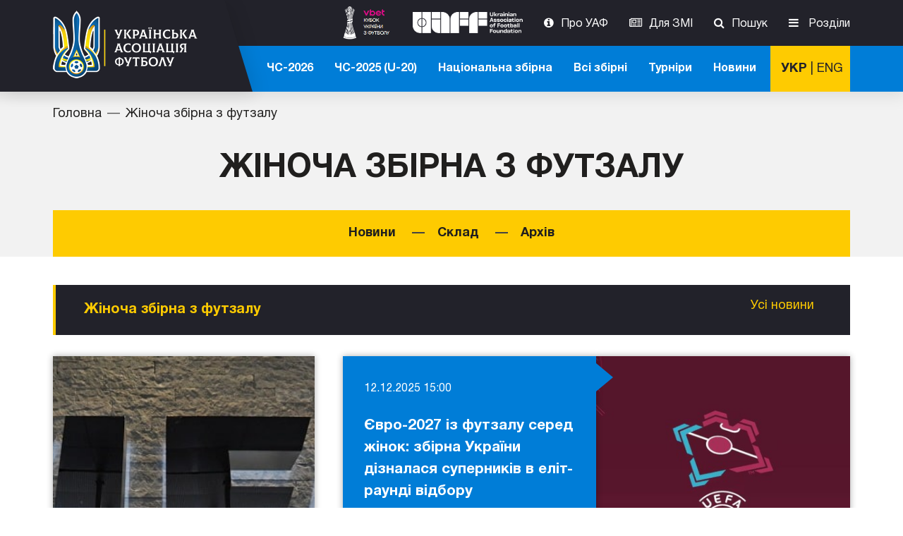

--- FILE ---
content_type: text/html; charset=UTF-8
request_url: https://uaf.ua/teams/143
body_size: 12924
content:
<!DOCTYPE html>
<html prefix="og: http://ogp.me/ns#" lang="uk-UA">
<head>
    <meta charset="UTF-8">
    <title> Жіноча збірна з футзалу -  Офіційний сайт Української асоціацїї футболу </title>
    <link rel='manifest' href='/manifest.json?v=2'>
    <meta name="description" content=" Жіноча збірна з футзалу: новини, результати матчів, новини про турніри, життя команди - Офіційний сайт Української асоціацїї футболу ">
    <meta property="og:title" content=" Жіноча збірна з футзалу -  Офіційний сайт Української асоціацїї футболу " />
    <meta property="og:description" content=" Жіноча збірна з футзалу: новини, результати матчів, новини про турніри, життя команди - Офіційний сайт Української асоціацїї футболу " />
    <meta property="og:image" content="" />
    <meta property="og:url" content="https://uaf.ua/teams/143" />
    <meta name="viewport" content="width=device-width, initial-scale=1.0">
    <link rel="stylesheet" href="/css/main.css?v=20260115">
    <link rel="stylesheet" href="/css/custom.css?v=202601153">
    <script src="/js/vendors.js?v=20260115"></script>
    <script src="/js/main.js?v=20260115"></script>
        <script>(function(w,d,s,l,i){w[l]=w[l]||[];w[l].push({'gtm.start':
                new Date().getTime(),event:'gtm.js'});var f=d.getElementsByTagName(s)[0],
            j=d.createElement(s),dl=l!='dataLayer'?'&l='+l:'';j.async=true;j.src=
            'https://www.googletagmanager.com/gtm.js?id='+i+dl;f.parentNode.insertBefore(j,f);
        })(window,document,'script','dataLayer','GTM-T7QZ9RL');</script>
    <script
            type="module"
            src="https://cdn.jsdelivr.net/npm/@pwabuilder/pwaupdate"
    ></script>
</head>
<body class="">
<!--<pwa-update swpath="pwabuilder-sw.js?v=5" updatemessage="На сайті є оновлення. Оновлення сторінку."></pwa-update>-->
<noscript><iframe src="https://www.googletagmanager.com/ns.html?id=GTM-T7QZ9RL"
                  height="0" width="0" style="display:none;visibility:hidden"></iframe></noscript>
<!-- Facebook Pixel Code -->
<script>
    !function(f,b,e,v,n,t,s)
    {if(f.fbq)return;n=f.fbq=function(){n.callMethod?
        n.callMethod.apply(n,arguments):n.queue.push(arguments)};
        if(!f._fbq)f._fbq=n;n.push=n;n.loaded=!0;n.version='2.0';
        n.queue=[];t=b.createElement(e);t.async=!0;
        t.src=v;s=b.getElementsByTagName(e)[0];
        s.parentNode.insertBefore(t,s)}(window, document,'script',
        'https://connect.facebook.net/en_US/fbevents.js');
    fbq('init', '308138949705994');
    fbq('track', 'PageView');
</script>
<noscript><img height="1" width="1" style="display:none"
               src="https://www.facebook.com/tr?id=308138949705994&ev=PageView&noscript=1"
    /></noscript>
<!-- End Facebook Pixel Code -->

    <header class="ffu-site-header uk-block-secondary">
    <div class="uk-container uk-container-center">
        <div class="uk-grid uk-grid-collapse">


            <div class="uk-width-1-2 uk-width-small-1-2 uk-width-medium-1-5 uk-width-large-1-4">

                <a href="/" class="ffu-navbar-brand">

                                            <img src="/img/ffu-logo.png" alt="УАФ">
                    
                </a>
            </div>
            <div class="uk-width-1-2 uk-width-small-1-2 uk-visible-small uk-text-right">






                
                    
                        
                        
                    
                
                <a href="https://uaf.ua/news" class="tm-toolbar-news-link">Новини</a>
                <button class="uk-navbar-toggle uk-float-right" data-uk-offcanvas="{target:'#ffu-offcanvas', mode:'slide'}"></button>
            </div>


            <div class="uk-width-4-5 uk-width-large-3-4 uk-hidden-small">
                <!-- top navbar -->
                <nav class="uk-navbar ffu-navbar-nav-secondary ">
                    <div class="uk-navbar-flip">
                        <style>
                            .ffu-30-tmp > img {
                                height: 30px;
                            }
                            @media  all and (max-width: 959px) {
                                .ffu-30-tmp > img {
                                    height: 25px;
                                }
                            }
                            .lang-switch1 a{
                                padding-right: 5px!important;
                            }
                            .lang-switch2 a{
                                padding-left: 5px!important;
                            }
                        </style>
                        <ul class="uk-navbar-nav">

                            

                            <li>
                                <a href="https://kubok.uaf.ua/" rel="external" target="_blank"
                                   class="uk-ignore ffu-30-tmp">
                                    <img src="/img/ffu/cup.png" style="height:50px;" alt="uaff" class="ffu-cup-img">
                                    <style>
                                        @media  all and (max-width: 979px) {
                                            .ffu-cup-img {
                                                height: 30px !important;
                                            }
                                        }
                                    </style>
                                </a>
                            </li>
                            <li>
                                <a href="https://foundation.uaf.ua/" rel="external" target="_blank"
                                   class="uk-ignore ffu-30-tmp">
                                    <img src="/img/ffu/uaff-logo-wite.png" height="30" alt="uaff">
                                </a>
                            </li>
                            















                                                        <li><a href="https://uaf.ua/about-uaf" class="uk-icon-info-circle">Про УАФ</a>
                            </li>
                            <li><a href="https://uaf.ua/accreditation" class="uk-icon-newspaper-o">Для ЗМІ</a>
                            </li>
                            
                            
                            
                            
                            <li class="ffu-navbar-search">
                                <a href="#" class="uk-icon-search" data-uk-toggle="{target: '.ffu-navbar-search', cls: 'uk-active'}">Пошук</a>
                            </li>
                            
                            


















                            <li class="ffu-mega-menu ffu-mega-menu-toggler">
                                <a href="#" class="uk-icon-bars" data-uk-toggle="{target:'.ffu-mega-menu', cls: 'uk-active'}">
                                    Розділи
                                </a>
                            </li>
                        </ul>
                    </div>
                </nav>
                <!-- close top navbar -->

                <!-- bottom navbar -->
                <nav class="uk-navbar ffu-navbar-nav-primary ">

                    <div class="uk-navbar-content uk-navbar-flip lang-switch-block">
                        
                        
                        <a href="/teams/143" class="link-lang-switch  switch_active ">УКР</a> | <a href="/en/teams/143" class="link-lang-switch ">ENG</a>
                    </div>

                    <!--  bottom menu start -->
                    <div class="uk-navbar-flip ffu-navbar-search uk-animation-slide-left uk-active">
                        <ul class="uk-navbar-nav">
                           
                            <li>
                                <a href="https://uaf.ua/category/162">ЧС-2026</a>
                            </li>
                            <li>
                                <a href="https://uaf.ua/tournaments/teams/171">ЧС-2025 (U-20)</a>
                            </li>
                            
                            <li><a href="https://uaf.ua/national">Національна збірна</a>
                            </li>
                            <li class="ffu-zbirna-menu ffu-mega-menu-toggler">
                                <a href="#" data-uk-toggle="{target: '.ffu-zbirna-menu', cls: 'uk-active'}">Всі збірні</a>
                            </li>
                            <li class="uk-parent">
                                <a href="#">Турніри</a>
                                <div class="uk-dropdown uk-dropdown-navbar">
                                    <ul class="uk-nav uk-nav-navbar">
                                        <li><a href="https://uaf.ua/tournaments/teams/144">Збірні</a>
                                        </li>
                                        <li><a href="https://uaf.ua/tournaments/euro/85">Єврокубки</a>
                                        </li>
                                        <li><a href="https://uaf.ua/tournaments/ukraine/30">Кубок України</a>
                                        </li>
                                        <li><a href="https://uaf.ua/tournaments/ukraine/12">Всеукраїнські</a>
                                        </li>
                                        <li><a href="https://uaf.ua/tournaments/ukraine/37">ДЮФЛУ</a>
                                        </li>
                                        <li><a href="https://uaf.ua/tournaments/ukraine/100">Турнір В. Баннікова</a>
                                        </li>
                                        <li><a href="https://uaf.ua/tournaments/ukraine/99">Ліга Дужих</a>
                                        </li>
                                        <li><a href="https://uaf.ua/tournaments/ukraine/114">Турнір В. Лобановського</a>
                                        </li>
                                    </ul>
                                </div>
                            </li>
                            <li><a href="https://uaf.ua/news">Новини</a>
                            </li>


                        </ul>
                    </div>
                    <!-- bottom menu end -->

                    <!-- navbar search start -->
                    <div class="uk-navbar-flip uk-navbar-content uk-animation-slide-left ffu-navbar-search">
                        <form method="GET" action="https://uaf.ua/search" accept-charset="UTF-8" id="ffu-navbar-search" class="uk-form uk-display-inline-block">
                            <input type="text" class="form-control" placeholder="Пошук..." name="p">
                            <button type="submit" class="uk-icon-search uk-icon-button"></button>
                        </form>
                    </div>
                    <!-- navbar search end -->

                </nav>
                <!-- close bottom navbar -->
            </div>
        </div>
    </div>
</header>

    <section class="ffu-page-title"
>
    <div class="uk-container uk-container-center">

        <ul class="uk-breadcrumb">
            <li><a href="/">Головна</a>
            </li>
            <li class="uk-active"><span>Жіноча збірна з футзалу</span>
            </li>
        </ul>

        <h1 class="uk-text-center uk-text-uppercase">
            Жіноча збірна з футзалу
        </h1>

        <ul class="uk-subnav uk-flex-center">
            <li>
                <a href="https://uaf.ua/category/143">Новини</a>
            </li>
                            <li>
                    <a href="https://uaf.ua/teams/structure/29">Склад</a>
                </li>
                        <li>
                <a href="https://uaf.ua/teams/archive/143">Архів</a>
            </li>
        </ul>
    </div>
</section>
        <section class="uk-block">
    <div class="uk-container uk-container-center">

        <h3 class="ffu-section-title" style="white-space:nowrap">Жіноча збірна з футзалу</h3>

        <div class="uk-panel uk-panel-header">

            <div class="uk-panel-title ffu-button-padding">
                Жіноча збірна з футзалу
                <a href="https://uaf.ua/category/143" class="uk-float-right uk-button uk-button-link">
                    Усі новини
                </a>
            </div>

            
            
            <div class="ffu-news-grid">

                <div class="ffu-news-left">
                    <div class="ffu-news-teaser uk-cover-background"
                         style="background-image:url('/photos/U-17/фіфа-10-min.jpg')">
                        <img src="/photos/U-17/фіфа-10-min.jpg" alt="" class="uk-hidden">
                        <a href="https://uaf.ua/article/55197" class="uk-position-cover"></a>
                    </div>
                    <div class="ffu-news-desc ffu-news-hoverable">
                        <span class="ffu-meta-date">
                            14.12.2025 14:00
                        </span>
                        <h3 class="ffu-news-title">
                            <a href="https://uaf.ua/article/55197" class="uk-link-reset">ФІФА оновила рейтинги національних збірних із футзалу</a>
                        </h3>
                        <p>
                            Після&nbsp;оновлення&nbsp;ФІФА рейтингів національних збірних із футзалу позиція української жіночої команди н...
                        </p>
                        <div class="ffu-news-desc-readmore">
                            <a href="https://uaf.ua/article/55197" class="uk-button uk-button-link">
                                Детальніше
                            </a>
                        </div>
                    </div>
                </div>

                <div class="ffu-news-right">

                                            <div class="ffu-news-top">
                            <div class="ffu-news-teaser uk-cover-background"
                                 style="background-image:url('/photos/Futzal-2025/футзал.jpg')">
                                <img src="/photos/Futzal-2025/футзал.jpg" alt="" class="uk-hidden">
                                <a href="https://uaf.ua/article/55193" class="uk-position-cover"></a>
                            </div>
                            <div class="ffu-news-desc ffu-news-hoverable">
                                <span class="ffu-meta-date">
                                    12.12.2025 15:00
                                </span>
                                <h3 class="ffu-news-title">
                                    <a href="https://uaf.ua/article/55193" class="uk-link-reset">Євро-2027 із футзалу серед жінок: збірна України дізналася суперників в еліт-раунді відбору</a>
                                </h3>
                                <p>
                                    Сьогодні, 12 грудня відбулося&nbsp;жеребкування&nbsp;кваліфікації чемпіонату Європи з футзалу серед жінок, яки...
                                </p>
                                <div class="ffu-news-desc-readmore">
                                    <a href="https://uaf.ua/article/55193" class="uk-button uk-button-link">
                                        Детальніше
                                    </a>
                                </div>
                            </div>
                        </div>
                    
                                            <div class="ffu-news-bottom">
                            <div class="ffu-news-teaser uk-cover-background"
                                 style="background-image:url('/photos/Futzal-2025/u-19/Футзал-жінки-ЧЄ-жереб.png')">
                                <img src="/photos/Futzal-2025/u-19/Футзал-жінки-ЧЄ-жереб.png" alt="" class="uk-hidden">
                                <a href="https://uaf.ua/article/55189" class="uk-position-cover"></a>
                            </div>
                            <div class="ffu-news-desc ffu-news-hoverable">
                                <span class="ffu-meta-date">
                                    12.12.2025 10:00
                                </span>
                                <h3 class="ffu-news-title">
                                    <a href="https://uaf.ua/article/55189" class="uk-link-reset">Євро-2027 із футзалу серед жінок: сьогодні збірна України дізнається своїх суперників в еліт-раунді відбору</a>
                                </h3>
                                <p>
                                    Сьогодні, 12 грудня відбудеться жеребкування кваліфікації чемпіонату Європи з футзалу серед жінок, який пройде...
                                </p>
                                <div class="ffu-news-desc-readmore">
                                    <a href="https://uaf.ua/article/55189" class="uk-button uk-button-link">
                                        Детальніше
                                    </a>
                                </div>
                            </div>
                        </div>
                    
            </div>

        </div>
    </div>
</section>    



        
    <footer class="uk-block uk-block-secondary uk-contrast">
    <div class="uk-container uk-container-center">
        <div class="uk-grid" data-uk-grid-margin>
            <div class="uk-width-medium-1-3">

                                    <img src="/img/ffu-logo.png" alt="">
                
                <ul class="uk-list">
                    <li>
                        E-mail: <a href="/cdn-cgi/l/email-protection#167f78707956637770386377" style="color: white;"><span class="__cf_email__" data-cfemail="e0898e868fa0958186ce9581">[email&#160;protected]</span></a>
                    </li>
                </ul>
                <h4>Наші партнери</h4>
                <div class="uk-grid uk-text-center-small uk-grid-width-1-3" data-uk-grid-margin="{cls: 'uk-margin-top'}">
                    <a href="http://www.ffum.com.ua/" rel="nofollow external" target="_blank"><img src="/img/footer-logo/logo_UAF_m.png" alt="">
                    </a>
                    
                    <a href="http://www.uni-sport.edu.ua/struktura-universitetu/fakulteti/trenerskij-fakultet/kafedri/kafedra-futbolu.html" rel="nofollow external" target="_blank"><img src="/img/footer-logo/nufvsu.png" alt="">
                    </a>
                    <a href="http://www.vfas.org.ua/" rel="nofollow external" target="_blank"><img src="/img/footer-logo/bfas.png" alt="">
                    </a>
                    <a href="http://pfl.ua/" rel="nofollow external" target="_blank"><img src="/img/footer-logo/pfl.png" alt="">
                    </a>
                    <a href="https://clffu.org.ua/" rel="nofollow external" target="_blank"><img src="/img/footer-logo/knopka_CL2.png" alt="">
                    </a>
                    <a href="http://www.aafu.org.ua/" rel="nofollow external" target="_blank"><img src="/img/footer-logo/aafu.png" alt="">
                    </a>
                    <a href="https://www.womensfootball.com.ua/" rel="nofollow external" target="_blank" class="uk-width-1-3"><img src="/img/footer-logo/wl_logo.png" alt="">
                    </a>
                    <a href="https://fcl.uaf.ua/" rel="nofollow external" target="_blank" class="uk-width-1-3"><img src="/img/footer-logo/lfc.jpg" alt="">
                    </a>
                    <a href="http://futsal.com.ua/" rel="nofollow external" target="_blank"><img src="/img/footer-logo/afu.png" alt="">
                    </a>


                    <a href="https://upl.ua/ua" rel="nofollow external" target="_blank"><img src="/img/footer-logo/logo-upl.png" alt="">
                    </a>
                    <a href="https://beachsoccer.org.ua/" rel="nofollow external" target="_blank"><img src="/img/footer-logo/logo_apfu_1.png" alt="">
                    </a>
                </div>

                    <div class="uk-grid uk-text-center-small uk-margin-medium" style="margin-top:20px;">
                        <a href="https://foundation.uaf.ua/" rel="nofollow" target="_blank" class="uk-width-2-3"><img
                                    src="/img/ffu/uaff-logo-wite.png" alt="UAFF">
                        </a>
                    </div>

                <div class="uk-grid uk-text-center-small uk-margin-medium" style="margin-top:20px;">
                    <a href="https://uaf.ua/about-uaf/programs/9" rel="nofollow" target="_blank" class="uk-width-2-3"><img src="/img/footer-logo/razom.jpg" alt="">
                    </a>
                </div>
                <div class="uk-grid uk-text-center-small uk-margin-medium" style="margin-top:20px;">
                    <a href="https://fifatds.uaf.ua/" rel="nofollow" target="_blank" class="uk-width-2-3"><img src="/img/footer-logo/FIFATDS.png" alt="FIFATDS">
                    </a>
                </div>

                    <a href="#ffuSubscribeNews" class="uk-button uk-button-link ffu-subscribe-button" data-uk-modal="{center:true}">
                    Підписатися на новини
                </a>
                <ul class="ffu-social-links">
                    
                        
                    
                    <li>
                        <a href="https://www.facebook.com/uafukraine/" target="_blank" rel="nofollow">
<span style="color: #fecb01;">
                            <svg style="height: 34px;" xmlns="http://www.w3.org/2000/svg" viewBox="0 0 320 512">
                                <path fill="#fecb01" d="M80 299.3V512H196V299.3h86.5l18-97.8H196V166.9c0-51.7 20.3-71.5 72.7-71.5c16.3 0 29.4 .4 37 1.2V7.9C291.4 4 256.4 0 236.2 0C129.3 0 80 50.5 80 159.4v42.1H14v97.8H80z"/></svg>
</span>
                        </a>
                    </li>
                    <li>
                        <a href="https://twitter.com/uafukraine" target="_blank" rel="nofollow">
                            <span style="color: #fecb01;">
                            <svg style="height: 34px;" xmlns="http://www.w3.org/2000/svg" viewBox="0 0 512 512">
                                <path fill="#fecb01" d="M389.2 48h70.6L305.6 224.2 487 464H345L233.7 318.6 106.5 464H35.8L200.7 275.5 26.8 48H172.4L272.9 180.9 389.2 48zM364.4 421.8h39.1L151.1 88h-42L364.4 421.8z"/></svg>
                            </span>
                        </a>
                    </li>
                    <li>
                        <a href="https://www.youtube.com/user/OfficialUkraineFA/featured" target="_blank" rel="nofollow">
                            <span style="color: #fecb01;">
                            <svg xmlns="http://www.w3.org/2000/svg" viewBox="0 0 576 512" style="height: 34px;">
                                <path fill="#fecb01" d="M549.7 124.1c-6.3-23.7-24.8-42.3-48.3-48.6C458.8 64 288 64 288 64S117.2 64 74.6 75.5c-23.5 6.3-42 24.9-48.3 48.6-11.4 42.9-11.4 132.3-11.4 132.3s0 89.4 11.4 132.3c6.3 23.7 24.8 41.5 48.3 47.8C117.2 448 288 448 288 448s170.8 0 213.4-11.5c23.5-6.3 42-24.2 48.3-47.8 11.4-42.9 11.4-132.3 11.4-132.3s0-89.4-11.4-132.3zm-317.5 213.5V175.2l142.7 81.2-142.7 81.2z"/>
                            </svg>
                            </span>
                        </a>
                    </li>
                    <li>
                        <a href="https://t.me/s/uafukraine" target="_blank" rel="nofollow">
                            <span style="color: #fecb01;">
                                <svg style="height: 34px;" xmlns="http://www.w3.org/2000/svg" viewBox="0 0 496 512">
                                    <path fill="#fecb01" d="M248 8C111 8 0 119 0 256S111 504 248 504 496 393 496 256 385 8 248 8zM363 176.7c-3.7 39.2-19.9 134.4-28.1 178.3-3.5 18.6-10.3 24.8-16.9 25.4-14.4 1.3-25.3-9.5-39.3-18.7-21.8-14.3-34.2-23.2-55.3-37.2-24.5-16.1-8.6-25 5.3-39.5 3.7-3.8 67.1-61.5 68.3-66.7 .2-.7 .3-3.1-1.2-4.4s-3.6-.8-5.1-.5q-3.3 .7-104.6 69.1-14.8 10.2-26.9 9.9c-8.9-.2-25.9-5-38.6-9.1-15.5-5-27.9-7.7-26.8-16.3q.8-6.7 18.5-13.7 108.4-47.2 144.6-62.3c68.9-28.6 83.2-33.6 92.5-33.8 2.1 0 6.6 .5 9.6 2.9a10.5 10.5 0 0 1 3.5 6.7A43.8 43.8 0 0 1 363 176.7z"/></svg>
                            </span>
                        </a>
                    </li>



                    <li>
                        <a href="https://www.instagram.com/uafukraine/" target="_blank" rel="nofollow">
<span style="color: #fecb01;">
                            <svg style="height: 34px;" xmlns="http://www.w3.org/2000/svg" viewBox="0 0 448 512">
                                <path fill="#fecb01" d="M224.1 141c-63.6 0-114.9 51.3-114.9 114.9s51.3 114.9 114.9 114.9S339 319.5 339 255.9 287.7 141 224.1 141zm0 189.6c-41.1 0-74.7-33.5-74.7-74.7s33.5-74.7 74.7-74.7 74.7 33.5 74.7 74.7-33.6 74.7-74.7 74.7zm146.4-194.3c0 14.9-12 26.8-26.8 26.8-14.9 0-26.8-12-26.8-26.8s12-26.8 26.8-26.8 26.8 12 26.8 26.8zm76.1 27.2c-1.7-35.9-9.9-67.7-36.2-93.9-26.2-26.2-58-34.4-93.9-36.2-37-2.1-147.9-2.1-184.9 0-35.8 1.7-67.6 9.9-93.9 36.1s-34.4 58-36.2 93.9c-2.1 37-2.1 147.9 0 184.9 1.7 35.9 9.9 67.7 36.2 93.9s58 34.4 93.9 36.2c37 2.1 147.9 2.1 184.9 0 35.9-1.7 67.7-9.9 93.9-36.2 26.2-26.2 34.4-58 36.2-93.9 2.1-37 2.1-147.8 0-184.8zM398.8 388c-7.8 19.6-22.9 34.7-42.6 42.6-29.5 11.7-99.5 9-132.1 9s-102.7 2.6-132.1-9c-19.6-7.8-34.7-22.9-42.6-42.6-11.7-29.5-9-99.5-9-132.1s-2.6-102.7 9-132.1c7.8-19.6 22.9-34.7 42.6-42.6 29.5-11.7 99.5-9 132.1-9s102.7-2.6 132.1 9c19.6 7.8 34.7 22.9 42.6 42.6 11.7 29.5 9 99.5 9 132.1s2.7 102.7-9 132.1z"/></svg>
</span>
                        </a>
                    </li>
                </ul>
                <p class="uk-margin-large-top uk-text-center-small">
                    R40-06260<br>
                    Українська асоціація футболу (с) 2026.<br /> All Rights Reserved<br>
                </p>
            </div>
            <div class="uk-hidden-small uk-width-medium-2-3 ffu-footer-nav">
                <div class="uk-grid uk-grid-width-1-3">
                    <div>
                        <h5 class="ffu-footer-nav-title">УАФ</h5>
                        <ul class="uk-list">
                            <li><a href="https://uaf.ua/about-uaf">
                                    Про УАФ
                                </a>
                            </li>
                            <li><a href="https://uaf.ua/referee-committee" style="color:#ff2323;">
                                    Комітет арбітрів
                                </a>
                            </li>
                            <li><a href="https://uaf.ua/about-uaf/library">
                                    Бібліотека
                                </a>
                            </li>
                            <li><a href="https://uaf.ua/about-uaf/regional-federations">
                                    Регіональні асоціації
                                </a>
                            </li>
                            <li><a href="https://uaf.ua/about-uaf/collective-members">
                                    Колективні члени
                                </a>
                            </li>
                            <li><a href="https://uaf.ua/about-uaf/sponsors">
                                    Спонсори
                                </a>
                            </li>
                            <li><a href="https://uaf.ua/category/7">
                                    Новини
                                </a>
                            </li>
                            <li><a href="https://uaf.ua/about-uaf/programs">
                                    Програми УАФ
                                </a>
                            </li>
                            <li><a href="https://uaf.ua/category/98">
                                    Посередники
                                </a>
                            </li>
                            <li><a href="https://uaf.ua/about-uaf/resonant-questions">
                                    Резонансні питання
                                </a>
                            </li>
                            <li><a href="https://uaf.ua/report">
                                    Анонімне інформування
                                </a>
                            </li>
                            <li><a href="https://uaf.ua/about-uaf/metodic">
                                    Методичний кабінет
                                </a>
                            </li>
                            <li><a href="https://uaf.ua/appointments">
                                    Призначення
                                </a>
                            </li>
                            <li><a href="https://uaf.ua/contacts">
                                    Контакти
                                </a>
                            </li>
                        </ul>
                    </div>
                    <div>
                        <h5 class="ffu-footer-nav-title">Національна збірна</h5>
                        <ul class="uk-list">
                            <li class="">
    <a href="https://uaf.ua/category/162">
        ЧС-2026
    </a>
</li>
<li><a href="https://uaf.ua/category/108">
        Євро-2024
    </a>
</li>
<li><a href="https://uaf.ua/national/structure">
        Склад
    </a>
</li>
<li><a href="https://uaf.ua/national/coaches">
        Тренерський штаб
    </a>
</li>
<li><a href="https://uaf.ua/teams/archive/6">
        Архів
    </a>
</li>
                        </ul>
                        <h5 class="ffu-footer-nav-title">Медіаконтент</h5>
                        <ul class="uk-list">
                            <li><a href="https://uaf.ua/gallery/photo">
                                    Фотогалерея
                                </a>
                            </li>
                            <li><a href="https://uaf.ua/gallery/video">
                                    Відеогалерея
                                </a>
                            </li>
                            <li><a href="https://uaf.ua/category/92">
                                    Архiв новин
                                </a>
                            </li>
                        </ul>
                    </div>
                    <div>
                        <h5 class="ffu-footer-nav-title">Турніри</h5>
                        <ul class="uk-list ffu-list-counter">
                            <li><a href="https://uaf.ua/category/154">
                                    ЧС 2030
                                </a>
                            </li>

                            <li><a href="https://uaf.ua/tournaments/teams/71">
                                    Збірні
                                </a>
                            </li>
                            <li><a href="https://uaf.ua/tournaments/euro/85">
                                    Єврокубки
                                </a>
                            </li>
                            <li><a href="https://uaf.ua/tournaments/ukraine/12">
                                    Всеукраїнські
                                </a>
                            </li>
                            <li><a href="https://uaf.ua/tournaments/ukraine/37">ДЮФЛУ</a>
                            </li>
                            <li><a href="https://uaf.ua/tournaments/ukraine/99">Ліга Дужих</a>
                            </li>
                            <li><a href="https://uaf.ua/tournaments/ukraine/114">Турнір В. Лобановського</a>
                            </li>
                            <li><a href="https://uaf.ua/UEFAChampionsLeagueFinals2018">Фінали ЛЧ УЄФА 2018</a>
                            </li>
                            <li><a href="https://uaf.ua/esports" class="tm-color-purple">eFootball</a>
                            </li>
                        </ul>
                        <h5 class="ffu-footer-nav-title">FootPass</h5>
                        <ul class="uk-list ffu-list-counter">
                            <li><a href="#!">
                                    Команди
                                </a>
                            </li>
                            <li><a href="#!">
                                    Гравці
                                </a>
                            <li><a href="#!">
                                    Турніри
                                </a>
                            </li>
                            <li><a href="#!">
                                    Тренери
                                </a>
                            </li>
                            <li><a href="#!">
                                    Арбітри
                                </a>
                            </li>
                            <li><a href="#!">
                                    Стадіони
                                </a>
                            </li>
                        </ul>
                    </div>
                </div>
                <h5 class="ffu-footer-nav-title">Збірні</h5>
                <div class="uk-grid">
                    <div class="uk-width-1-6">
                        <ul class="uk-list">
                            <li><a href="https://uaf.ua/teams/159">
        Олімпійська
    </a>
</li>
<li><a href="https://uaf.ua/teams/15">
        U-21
    </a>
</li>
<li><a href="https://uaf.ua/teams/133">
        U-20
    </a>
</li>
<li><a href="https://uaf.ua/teams/148">
        U-19
    </a>
</li>
<li><a href="https://uaf.ua/teams/169">
        U-18
    </a>
</li>
<li><a href="https://uaf.ua/teams/172">
        U-17
    </a>
</li>
<li><a href="https://uaf.ua/teams/173">
        U-16
    </a>
</li>
                        </ul>
                    </div>
                    <div class="uk-width-1-3">
                        <ul class="uk-list">
                            <li><a href="https://uaf.ua/teams/21">
                                    Жіноча збірна
                                </a>
                            </li>
                            <li><a href="https://uaf.ua/teams/93">
                                    Молодіжна збірна WU-19
                                </a>
                            </li>
                            <li><a href="https://uaf.ua/teams/94">
                                    Дівоча збірна WU-17
                                </a>
                            </li>
                            <li><a href="https://uaf.ua/teams/96">
                                    Дівоча збірна WU-15
                                </a>
                            </li>
                            <li><a href="https://uaf.ua/teams/22">
                                    Збірна з футзалу
                                </a>
                            </li>
                            
                                    
                                
                            
                        </ul>
                    </div>
                    <div class="uk-width-1-2">
                        <ul class="uk-list">
                            <li><a href="https://uaf.ua/teams/24">
                                    Збірнi з пляжного футболу
                                </a>
                            </li>
                            <li><a href="https://uaf.ua/teams/25">
                                    Студентська збірна
                                </a>
                            </li>
                            <li><a href="https://uaf.ua/teams/26">
                                    Гравці з вадами здоров&#039;я
                                </a>
                            </li>
                            
                        </ul>
                    </div>
                </div>
            </div>
        </div>
    </div>
</footer>
<button id="ffu-to-top" class="ffu-to-top-hidden"><i class="uk-icon-arrow-up"></i></button>
<div id="ffuSubscribeNews" class="uk-modal">
    <div class="uk-modal-dialog">
        <a class="uk-close uk-modal-close"></a>
        <div class="uk-modal-header uk-text-center">
            <strong>Підписатися на новини</strong>
        </div>

        <div id="ffuSubscribeNewsResponse">
            <!-- ошибка -->
            <div class="uk-alert uk-alert-danger" style="display: none;">
                <ul class="uk-list">
                </ul>
            </div>

            <!-- успешно -->
            <div class="uk-alert uk-alert-success" style="display: none;">
                <ul class="uk-list">
                </ul>
            </div>
        </div>

        <form class="uk-form uk-form-horizontal ffu-form-footer">
            <input type="hidden" name="_token" value="fXhen7Ktnnm8RgeWffEkLm3ZUncnDaEJOZU4QzoP">
            <div class="uk-form-row">
                <label for="ffuSubscribeNewsName" class="uk-form-label">
                    Ваше ім&#039;я
                </label>
                <div class="uk-form-controls">
                    <!-- .uk-form-danger для красной обводки -->
                    <input type="text" name="name" class="uk-form-large uk-width-1-1" id="ffuSubscribeNewsName" placeholder="Iм&#039;я">
                </div>
            </div>
            <div class="uk-form-row">
                <label for="ffuSubscribeNewsSurname" class="uk-form-label">
                    Ваше прізвище
                </label>
                <div class="uk-form-controls">
                    <!-- .uk-form-danger для красной обводки -->
                    <input type="text" name="surname" class="uk-form-large uk-width-1-1" id="ffuSubscribeNewsSurname" placeholder="Прізвище">
                </div>
            </div>
            <div class="uk-form-row">
                <label for="ffuSubscribeNewsEmail" class="uk-form-label">
                    Ваш e-mail
                </label>
                <div class="uk-form-controls">
                    <input type="email" name="email" class="uk-form-large uk-width-1-1" id="ffuSubscribeNewsEmail" placeholder="example@mail.com">
                </div>
            </div>
            <div class="uk-form-row">
                <label for="ffuSubscribeNewsTel" class="uk-form-label">
                    Ваш телефон
                </label>
                <div class="uk-form-controls">
                    <input type="text" name="tel" class="uk-form-large uk-width-1-1" id="ffuSubscribeNewsTel" placeholder="Номер телефону" required>
                </div>
            </div>
            <div class="uk-form-row">
                <label for="ffuSubscribeNewsRegion" class="uk-form-label">
                    Регіон
                </label>
                <div class="uk-form-controls">
                    <select name="region" class="uk-form-large uk-width-1-1" id="ffuSubscribeNewsRegion" placeholder="Регіон" required style="line-height: normal;">
                        <option>Наші партнерим. Київ</option>
                        <option>Наші партнериОдеська область</option>
                        <option>Наші партнериДніпропетровська область</option>
                        <option>Наші партнериЧернігівська область</option>
                        <option>Наші партнериХарківська область</option>
                        <option>Наші партнериЖитомирська область</option>
                        <option>Наші партнериПолтавська область</option>
                        <option>Наші партнериХерсонська область</option>
                        <option>Наші партнериКиївська область</option>
                        <option>Наші партнериЗапорізька область</option>
                        <option>Наші партнериЛуганська область</option>
                        <option>Наші партнериДонецька область</option>
                        <option>Наші партнериВінницька область</option>
                        <option>Наші партнериАвтономна Республіка Крим</option>
                        <option>Наші партнериМиколаївська область</option>
                        <option>Наші партнериКіровоградська область</option>
                        <option>Наші партнериСумська область</option>
                        <option>Наші партнериЛьвівська область</option>
                        <option>Наші партнериЧеркаська область</option>
                        <option>Наші партнериХмельницька область</option>
                        <option>Наші партнериВолинська область</option>
                        <option>Наші партнериРівненська область</option>
                        <option>Наші партнериІвано-Франківська область</option>
                        <option>Наші партнериТернопільська область</option>
                        <option>Наші партнериЗакарпатська область</option>
                        <option>Наші партнериЧернівецька область</option>
                        <option>Наші партнерим. Севастополь</option>

                    </select>
                </div>
            </div>
            <div class="uk-form-row uk-hidden">
                <input type="checkbox" name="is_active" id="ffuSubscribeNewsConfirm">
                <label for="ffuSubscribeNewsConfirm">Я згоден отримувати пошту</label>
            </div>
            <div class="uk-form-row uk-text-center">
                <button class="uk-button uk-button-primary uk-button-large">Підписатися</button>
            </div>
        </form>
    </div>
</div>

    <!-- offcanvas menu -->
<div id="ffu-offcanvas" class="uk-offcanvas">
    <div class="uk-offcanvas-bar uk-offcanvas-bar-flip">

        <div class="uk-panel">






            <form method="GET" action="https://uaf.ua/search" accept-charset="UTF-8" id="ffu-offcanvas-search" class="uk-form">
                <input type="text" placeholder="Пошук..." name="p">
                <button type="submit" class="uk-icon-search uk-icon-button"></button>
            </form>

            <button class="uk-button uk-button-success uk-icon-bars uk-width-1-1 ffu-all-links"
                    data-uk-toggle="{target:'.ffu-all-links', cls: 'uk-active'}">
                Усі розділи
            </button>

        </div>

        <!-- all links start -->
        <div id="ffu-all-links" class="ffu-all-links">

            <div class="uk-panel">
                <h5 class="uk-panel-title">
                    Національна збірна
                </h5>
                <ul class="uk-nav uk-nav-offcanvas uk-text-center">
                    <li class="">
    <a href="https://uaf.ua/category/162">
        ЧС-2026
    </a>
</li>
<li><a href="https://uaf.ua/category/108">
        Євро-2024
    </a>
</li>
<li><a href="https://uaf.ua/national/structure">
        Склад
    </a>
</li>
<li><a href="https://uaf.ua/national/coaches">
        Тренерський штаб
    </a>
</li>
<li><a href="https://uaf.ua/teams/archive/6">
        Архів
    </a>
</li>
                </ul>
            </div>

            <div class="uk-panel">
                <h5 class="uk-panel-title">
                    Збірні
                </h5>
                <ul class="uk-nav uk-nav-offcanvas uk-text-center">

                    <li><a href="https://uaf.ua/teams/159">
        Олімпійська
    </a>
</li>
<li><a href="https://uaf.ua/teams/15">
        U-21
    </a>
</li>
<li><a href="https://uaf.ua/teams/133">
        U-20
    </a>
</li>
<li><a href="https://uaf.ua/teams/148">
        U-19
    </a>
</li>
<li><a href="https://uaf.ua/teams/169">
        U-18
    </a>
</li>
<li><a href="https://uaf.ua/teams/172">
        U-17
    </a>
</li>
<li><a href="https://uaf.ua/teams/173">
        U-16
    </a>
</li>

                    <li><a href="https://uaf.ua/teams/21">
                            Жіноча збірна
                        </a>
                    </li>
                    <li><a href="https://uaf.ua/teams/93">
                            Жіноча збірна U-19
                        </a>
                    </li>
                    <li><a href="https://uaf.ua/teams/94">
                            Жіноча збірна U-17
                        </a>
                    </li>
                    <li><a href="https://uaf.ua/teams/22">
                            Збірна з футзалу
                        </a>
                    </li>
                    <li><a href="https://uaf.ua/teams/143">
                            Жіноча збірна з футзалу
                        </a>
                    </li>
                    
                            
                        
                    
                    <li><a href="https://uaf.ua/teams/24">
                            Збірнi з пляжного футболу
                        </a>
                    </li>
                    <li><a href="https://uaf.ua/teams/25">
                            Студентська збірна
                        </a>
                    </li>
                    <li><a href="https://uaf.ua/teams/26">
                            Гравці з вадами здоров&#039;я
                        </a>
                    </li>
                    <li><a href="https://uaf.ua/teams/27">
                            Збірна серед ветеранів
                        </a>
                    </li>

                </ul>
            </div>

            <div class="uk-panel">
                <h5 class="uk-panel-title">
                    Турніри
                </h5>
                <ul class="uk-nav uk-nav-offcanvas uk-text-center">
                    <li><a href="https://uaf.ua/tournaments/teams/71">Збірні</a>
                    </li>
                    <li><a href="https://uaf.ua/tournaments/euro/85">Єврокубки</a>
                    </li>
                    <li><a href="https://uaf.ua/tournaments/ukraine/12">Всеукраїнські</a>
                    </li>
                    <li><a href="https://uaf.ua/tournaments/ukraine/37">ДЮФЛУ</a>
                    </li>
                    <li><a href="https://uaf.ua/tournaments/ukraine/100">Турнір В. Баннікова</a>
                    </li>
                    <li><a href="https://uaf.ua/tournaments/ukraine/99">Ліга Дужих</a>
                    </li>
                    <li><a href="https://uaf.ua/tournaments/ukraine/114">Турнір В. Лобановського</a>
                    </li>
                    <li><a href="https://uaf.ua/esports">eFootball</a>
                    </li>
                </ul>
            </div>

            <div class="uk-panel">
                <h5 class="uk-panel-title">
                    Медіаконтент
                </h5>
                <ul class="uk-nav uk-nav-offcanvas uk-text-center">
                    <li><a href="https://uaf.ua/gallery/photo">
                            Фотогалерея
                        </a>
                    </li>
                    <li><a href="https://uaf.ua/gallery/video">
                            Відеогалерея
                        </a>
                    </li>
                </ul>
            </div>

            <div class="uk-panel">
                <h5 class="uk-panel-title">
                    FootPass
                </h5>
                <ul class="uk-nav uk-nav-offcanvas uk-text-center">
                    <li><a href="#!">
                            Команди
                        </a>
                    </li>
                    <li><a href="#!">
                            Гравці
                        </a>
                    </li>
                    <li><a href="#!">
                            Тренери
                        </a>
                    </li>
                    <li><a href="#!">
                            Арбітри
                        </a>
                    </li>
                    <li><a href="#!">
                            Стадіони
                        </a>
                    </li>
                </ul>
            </div>

            <div class="uk-panel">
                <h5 class="uk-panel-title">
                    УАФ
                </h5>
                <ul class="uk-nav uk-nav-offcanvas uk-text-center">
                    <li><a href="https://uaf.ua/about-uaf">
                            Про УАФ
                        </a>
                    </li>
                    <li><a href="https://uaf.ua/referee-committee" style="color: #ff2323;">
                            Комітет арбітрів
                        </a>
                    </li>
                    <li><a href="https://uaf.ua/about-uaf/general-information">
                            Організація
                        </a>
                    </li>
                    <li><a href="https://uaf.ua/about-uaf/history">
                            Історія
                        </a>
                    </li>
                    <li><a href="https://uaf.ua/about-uaf/congress">
                            Конгрес
                        </a>
                    </li>
                    <li><a href="https://uaf.ua/about-uaf/executive/71">
                            Президент
                        </a>
                    </li>
                    <li><a href="https://uaf.ua/about-uaf/executive/secretary?1">Генеральний секретар</a>
                    </li>
                    <li><a href="https://uaf.ua/about-uaf/executive">
                            Виконком
                        </a>
                    </li>
                    
                    
                    
                    
                    <li><a href="https://uaf.ua/about-uaf/library">
                            Бібліотека
                        </a>
                    </li>
                    <li><a href="https://uaf.ua/about-uaf/regional-federations">
                            Регіональні асоціації
                        </a>
                    </li>
                    <li><a href="https://uaf.ua/about-uaf/collective-members">
                            Колективні члени
                        </a>
                    </li>
                    <li><a href="https://uaf.ua/about-uaf/sponsors">
                            Спонсори
                        </a>
                    </li>
                    <li><a href="https://uaf.ua/category/7">
                            Новини
                        </a>
                    </li>
                    <li><a href="https://uaf.ua/about-uaf/programs">
                            Програми УАФ
                        </a>
                    </li>
                    <li><a href="https://uaf.ua/about-uaf/other">
                            Різне
                        </a>
                    </li>
                    <li><a href="https://uaf.ua/about-uaf/metodic">
                            Методичний кабінет
                        </a>
                    </li>
                    <li><a href="/article/45809">
                            Кар&#039;єра
                        </a>
                    </li>
                    <li><a href="https://uaf.ua/appointments">
                            Призначення
                        </a>
                    </li>
                    <li><a href="https://uaf.ua/contacts">
                            Контакти
                        </a>
                    </li>
                </ul>
            </div>
        </div>

        <!-- top submenu offcanvas -->
        
            
                
                
                
                
            
        
        <!-- top submenu offcanvas end -->

        <!-- bottom submenu offcanvas -->
        <div class="uk-panel uk-panel-box-primary">
            <ul class="uk-nav uk-nav-offcanvas uk-nav-parent-icon uk-text-center" data-uk-nav="{multiple:true}">
                <li class="uk-parent">
                    <a href="#">Про УАФ</a>
                    <ul>
                        <li><a href="https://uaf.ua/about-uaf/general-information">Організація</a>
                        </li>
                        <li><a href="https://uaf.ua/about-uaf/congress">Конгрес</a>
                        </li>
                        <li><a href="https://uaf.ua/about-uaf/executive/71">Президент</a>
                        </li>
                        <li><a href="https://uaf.ua/about-uaf/executive/secretary?1">Генеральний секретар</a>
                        </li>
                        <li><a href="https://uaf.ua/about-uaf/executive">Виконком</a>
                        </li>
                        <li><a href="https://uaf.ua/referee-committee" style="color: #ff2323;">
                                Комітет арбітрів
                            </a>
                        </li>
                        <li><a href="https://uaf.ua/about-uaf/comitets">Комітети</a>
                        </li>
                        <li><a href="https://uaf.ua/about-uaf/justice/2">Контрольно-дисциплінарний комітет</a></li>
                        <li><a href="https://uaf.ua/about-uaf/justice/3">Палата з вирішення спорів УАФ</a></li>
                        <li><a href="https://uaf.ua/about-uaf/justice/4">Апеляційний комітет</a></li>
                        <li><a href="https://uaf.ua/about-uaf/collective-members">Колективні члени</a>
                        </li>
                        <li><a href="https://uaf.ua/about-uaf/resonant-questions">
                                Резонансні питання
                            </a>
                        </li>
                        <li><a href="https://uaf.ua/about-uaf/history">Історія</a>
                        </li>
                        <li><a href="https://uaf.ua/category/7">Новини</a>
                        </li>
                        <li><a href="https://uaf.ua/accreditation/register">Реєстрація для ЗМI</a>
                        </li>
                        <li><a href="https://uaf.ua/accreditation">Акредитація для ЗМI</a>
                        </li>
                        <li><a href="https://uaf.ua/about-uaf/library">Бібліотека для ЗМI</a>
                        </li>
                        <li><a href="https://uaf.ua/about-uaf/regional-federations">Регіональні асоціації</a>
                        </li>
                        <li><a href="https://uaf.ua/about-uaf/programs">Програми УАФ</a>
                        </li>
                        <li><a href="https://uaf.ua/schoollessons-offs">Шкільний футбол</a>
                        </li>
                        <li><a href="https://uaf.ua/report">
                                Анонімне інформування
                            </a>
                        </li>
                        <li><a href="https://uaf.ua/about-uaf/metodic">
                                Методичний кабінет
                            </a>
                        </li>
                        <li><a href="/article/45809">
                                Кар&#039;єра
                            </a>
                        </li>
                    </ul>
                </li>
                <li>
                    <a href="https://uaf.ua/category/14">Ліга націй</a>
                </li>
                <li>
                    <a href="https://uaf.ua/category/162">ЧС-2026</a>
                </li>
                <li>
                    <a href="https://uaf.ua/category/108">Євро-2024</a>

                </li>
                <li><a href="https://uaf.ua/national">Національна збірна</a></li>
                <li class="uk-parent">
                    <a href="#">Всі збірні</a>
                    <ul>

                        <li><a href="https://uaf.ua/teams/159">
        Олімпійська
    </a>
</li>
<li><a href="https://uaf.ua/teams/15">
        U-21
    </a>
</li>
<li><a href="https://uaf.ua/teams/133">
        U-20
    </a>
</li>
<li><a href="https://uaf.ua/teams/148">
        U-19
    </a>
</li>
<li><a href="https://uaf.ua/teams/169">
        U-18
    </a>
</li>
<li><a href="https://uaf.ua/teams/172">
        U-17
    </a>
</li>
<li><a href="https://uaf.ua/teams/173">
        U-16
    </a>
</li>

                        <li><a href="https://uaf.ua/teams/21">
                                Жіноча збірна
                            </a></li>
                        <li><a href="https://uaf.ua/teams/93">
                                Молодіжна збірна WU-19
                            </a>
                        </li>
                        <li><a href="https://uaf.ua/teams/94">
                                Дівоча збірна WU-17
                            </a>
                        </li>
                        <li><a href="https://uaf.ua/teams/96">
                                Дівоча збірна WU-15
                            </a>
                        </li>

                        <li><a href="https://uaf.ua/teams/22">
                                Збірна з футзалу
                            </a></li>
                        <li><a href="https://uaf.ua/teams/143">
                                Жіноча збірна з футзалу
                            </a></li>
                        <li><a href="https://uaf.ua/teams/24">
                                Збірнi з пляжного футболу
                            </a></li>
                        <li><a href="https://uaf.ua/teams/25">
                                Студентська збірна
                            </a></li>
                        <li><a href="https://uaf.ua/teams/26">
                                Гравці з вадами здоров&#039;я
                            </a></li>
                    </ul>
                </li>
                <li class="uk-parent">
                    <a href="#">Турніри</a>
                    <ul>
                        <li><a href="https://uaf.ua/tournaments/teams/144">Збірні</a>
                        </li>
                        <li><a href="https://uaf.ua/tournaments/euro/85">Єврокубки</a>
                        </li>
                        <li><a href="https://uaf.ua/tournaments/ukraine/12">Всеукраїнські</a>
                        </li>
                        <li><a href="https://uaf.ua/tournaments/ukraine/37">ДЮФЛУ</a>
                        </li>
                        <li><a href="https://uaf.ua/tournaments/ukraine/100">Турнір В. Баннікова</a>
                        </li>
                        <li><a href="https://uaf.ua/tournaments/ukraine/99">Ліга Дужих</a>
                        </li>
                    </ul>
                </li>


                <li><a href="https://uaf.ua/news">Новини</a></li>
            </ul>
            
            <div class="uk-navbar-content uk-navbar-flip lang-switch-block w-100">
                
                
                <a href="/teams/143" class="link-lang-switch  switch_active ">УКР</a> | <a href="/en/teams/143" class="link-lang-switch ">ENG</a>
            </div>

        </div>
        <!-- bottom submenu offcanvas end -->

    </div>
</div>
<!-- offcanvas menu end-->

<div id="ffu-mega-menu" class="ffu-mega-menu-holder ffu-mega-menu uk-hidden-small" style="background: url(/img/mega-menu-bg.jpg) center top / cover no-repeat;">
    <div class="uk-block uk-contrast">
        <div class="uk-container uk-container-center ffu-mega-menu-container">

            <!-- vertical mega menu start -->
            <div class="uk-grid uk-grid-width-1-5" data-uk-grid-match="{target: '.ffu-mega-menu-title'}">

                <div>
                    <h5 class="ffu-mega-menu-title">
                        УАФ
                    </h5>
                    <ul class="uk-list ffu-list-counter">
                        <li><a href="https://uaf.ua/about-uaf">
                                Про УАФ
                            </a>
                        </li>
                        <li><a href="https://uaf.ua/referee-committee" style="color: #ff2323;">
                                Комітет арбітрів
                            </a>
                        </li>
                        <li><a href="https://uaf.ua/about-uaf/library">
                                Бібліотека
                            </a>
                        </li>
                        <li><a href="https://uaf.ua/about-uaf/regional-federations">
                                Регіональні асоціації
                            </a>
                        </li>
                        <li><a href="https://uaf.ua/about-uaf/collective-members">
                                Колективні члени
                            </a>
                        </li>
                        <li><a href="https://uaf.ua/about-uaf/sponsors">
                                Спонсори
                            </a>
                        </li>
                        <li><a href="https://uaf.ua/category/7">
                                Новини
                            </a>
                        </li>
                        <li><a href="https://uaf.ua/about-uaf/programs">
                                Програми УАФ
                            </a>
                        </li>
                        <li><a href="https://uaf.ua/appointments">
                                Призначення
                            </a>
                        </li>
                        <li><a href="https://uaf.ua/category/98">
                                Посередники
                            </a>
                        </li>
                        <li><a href="https://uaf.ua/about-uaf/resonant-questions">
                                Резонансні питання
                            </a>
                        </li>
                        <li><a href="https://uaf.ua/report">
                                Анонімне інформування
                            </a>
                        </li>
                        <li><a href="https://uaf.ua/about-uaf/metodic">
                                Методичний кабінет
                            </a>
                        </li>
                        <li><a href="/article/45809">
                                Кар&#039;єра
                            </a>
                        </li>
                        <li><a href="https://uaf.ua/contacts">
                                Контакти
                            </a>
                        </li>
                    </ul>
                </div>

                <div>
                    <h5 class="ffu-mega-menu-title">
                        Національна збірна
                    </h5>
                    <ul class="uk-list ffu-list-counter">
                        <li class="">
    <a href="https://uaf.ua/category/162">
        ЧС-2026
    </a>
</li>
<li><a href="https://uaf.ua/category/108">
        Євро-2024
    </a>
</li>
<li><a href="https://uaf.ua/national/structure">
        Склад
    </a>
</li>
<li><a href="https://uaf.ua/national/coaches">
        Тренерський штаб
    </a>
</li>
<li><a href="https://uaf.ua/teams/archive/6">
        Архів
    </a>
</li>
                    </ul>
                </div>

                <div>
                    <h5 class="ffu-mega-menu-title">
                        Турніри
                    </h5>
                    <ul class="uk-list ffu-list-counter">
                        <li><a href="https://uaf.ua/tournaments/teams/72">
                                Збірні
                            </a>
                        </li>
                        <li><a href="https://uaf.ua/tournaments/euro/85">
                                Єврокубки
                            </a>
                        </li>
                        <li><a href="https://uaf.ua/tournaments/ukraine/12">
                                Всеукраїнські
                            </a>
                        </li>
                        <li><a href="https://uaf.ua/tournaments/ukraine/37">ДЮФЛУ</a>
                        </li>
                        <li><a href="https://uaf.ua/tournaments/ukraine/99">Ліга Дужих</a>
                        </li>
                        <li><a href="https://uaf.ua/tournaments/ukraine/100">Турнір В. Баннікова</a>
                        </li>
                        <li><a href="https://uaf.ua/tournaments/ukraine/114">Турнір В. Лобановського</a>
                        </li>
                        <li><a href="https://uaf.ua/esports" class="tm-color-purple">eFootball</a>
                        </li>
                    </ul>
                </div>

                <div>
                    <h5 class="ffu-mega-menu-title">
                        Медіаконтент
                    </h5>
                    <ul class="uk-list ffu-list-counter">
                        <li><a href="https://uaf.ua/gallery/photo">
                                Фотогалерея
                            </a>
                        </li>
                        <li><a href="https://uaf.ua/gallery/video">
                                Відеогалерея
                            </a>
                        </li>
                        <li><a href="https://uaf.ua/category/92">
                                Архiв новин
                            </a>
                        </li>
                    </ul>
                </div>

                <div>
                    <h5 class="ffu-mega-menu-title">
                        FootPass
                    </h5>
                    <ul class="uk-list ffu-list-counter">
                        <li><a href="#!">
                                Команди
                            </a>
                        </li>
                        <li><a href="#!">
                                Гравці
                            </a>
                        </li>
                        <li><a href="#!">
                                Турніри
                            </a>
                        </li>
                        <li><a href="#!">
                                Тренери
                            </a>
                        </li>
                        <li><a href="#!">
                                Арбітри
                            </a>
                        </li>
                        <li><a href="#!">
                                Стадіони
                            </a>
                        </li>
                    </ul>
                </div>

            </div>
            <!-- vertical mega menu end -->

            <!-- horizontal mega menu start -->
            <div class="uk-margin-top">
                <h5 class="ffu-mega-menu-title">
                    Збірні
                </h5>
                <div class="uk-grid">
                    <div class="uk-width-1-5">
                        <ul class="uk-list uk-grid uk-grid-width-1-1 ffu-list-counter">
                            <li><a href="https://uaf.ua/teams/159">
        Олімпійська
    </a>
</li>
<li><a href="https://uaf.ua/teams/15">
        U-21
    </a>
</li>
<li><a href="https://uaf.ua/teams/133">
        U-20
    </a>
</li>
<li><a href="https://uaf.ua/teams/148">
        U-19
    </a>
</li>
<li><a href="https://uaf.ua/teams/169">
        U-18
    </a>
</li>
<li><a href="https://uaf.ua/teams/172">
        U-17
    </a>
</li>
<li><a href="https://uaf.ua/teams/173">
        U-16
    </a>
</li>
                        </ul>
                    </div>
                    <div class="uk-width-1-4">
                        <ul class="uk-list">
                            <li><a href="https://uaf.ua/teams/21">
                                    Жіноча збірна
                                </a>
                            </li>
                            <li><a href="https://uaf.ua/teams/93">
                                    Молодіжна збірна WU-19
                                </a>
                            </li>
                            <li><a href="https://uaf.ua/teams/94">
                                    Дівоча збірна WU-17
                                </a>
                            </li>
                            <li><a href="https://uaf.ua/teams/96">
                                    Дівоча збірна WU-15
                                </a>
                            </li>
                        </ul>
                    </div>
                    <div class="uk-width-1-4">
                        <ul class="uk-list">
                            <li><a href="https://uaf.ua/teams/22">
                                    Збірна з футзалу
                                </a>
                            </li>
                            
                                    
                                
                            
                            <li><a href="https://uaf.ua/teams/24">
                                    Збірнi з пляжного футболу
                                </a>
                            </li>
                        </ul>
                    </div>
                    <div class="uk-width-1-4">
                        <ul class="uk-list">
                            <li><a href="https://uaf.ua/teams/25">
                                    Студентська збірна
                                </a>
                            </li>
                            <li><a href="https://uaf.ua/teams/26">
                                    Гравці з вадами здоров&#039;я
                                </a>
                            </li>
                            <li><a href="https://uaf.ua/teams/27">
                                    Збірна серед ветеранів
                                </a>
                            </li>
                            
                        </ul>
                    </div>
                </div>
            </div>
            <!-- horizontal mega menu end -->


            <!-- socials mega menu start -->
            <ul class="ffu-social-links">
                
                    
                
                <li>
                    <a href="https://www.facebook.com/uafukraine/" target="_blank" rel="nofollow">
                        <span style="color: #ffffff;">
                            <svg style="height: 34px;" xmlns="http://www.w3.org/2000/svg" viewBox="0 0 320 512">
                                <path fill="#ffffff" d="M80 299.3V512H196V299.3h86.5l18-97.8H196V166.9c0-51.7 20.3-71.5 72.7-71.5c16.3 0 29.4 .4 37 1.2V7.9C291.4 4 256.4 0 236.2 0C129.3 0 80 50.5 80 159.4v42.1H14v97.8H80z"/></svg>
</span>
                    </a>
                </li>
                <li>
                    <a href="https://twitter.com/uafukraine" target="_blank" rel="nofollow">
                         <span style="color: #ffffff;">
                            <svg style="height: 34px;" xmlns="http://www.w3.org/2000/svg" viewBox="0 0 512 512">
                                <path fill="#ffffff" d="M389.2 48h70.6L305.6 224.2 487 464H345L233.7 318.6 106.5 464H35.8L200.7 275.5 26.8 48H172.4L272.9 180.9 389.2 48zM364.4 421.8h39.1L151.1 88h-42L364.4 421.8z"/></svg>
                            </span>
                    </a>
                </li>
                <li>
                    <a href="https://www.youtube.com/user/OfficialUkraineFA/featured" target="_blank" rel="nofollow">
                        <span style="color: #ffffff;">
                            <svg xmlns="http://www.w3.org/2000/svg" viewBox="0 0 576 512" style="height: 34px;">
                                <path fill="#ffffff" d="M549.7 124.1c-6.3-23.7-24.8-42.3-48.3-48.6C458.8 64 288 64 288 64S117.2 64 74.6 75.5c-23.5 6.3-42 24.9-48.3 48.6-11.4 42.9-11.4 132.3-11.4 132.3s0 89.4 11.4 132.3c6.3 23.7 24.8 41.5 48.3 47.8C117.2 448 288 448 288 448s170.8 0 213.4-11.5c23.5-6.3 42-24.2 48.3-47.8 11.4-42.9 11.4-132.3 11.4-132.3s0-89.4-11.4-132.3zm-317.5 213.5V175.2l142.7 81.2-142.7 81.2z"/>
                            </svg>
                            </span>
                    </a>
                </li>
                <li>
                    <a href="https://t.me/s/uafukraine" target="_blank" rel="nofollow">
                            <span style="color: #ffffff;">
                                <svg style="height: 34px;" xmlns="http://www.w3.org/2000/svg" viewBox="0 0 496 512">
                                    <path fill="#ffffff" d="M248 8C111 8 0 119 0 256S111 504 248 504 496 393 496 256 385 8 248 8zM363 176.7c-3.7 39.2-19.9 134.4-28.1 178.3-3.5 18.6-10.3 24.8-16.9 25.4-14.4 1.3-25.3-9.5-39.3-18.7-21.8-14.3-34.2-23.2-55.3-37.2-24.5-16.1-8.6-25 5.3-39.5 3.7-3.8 67.1-61.5 68.3-66.7 .2-.7 .3-3.1-1.2-4.4s-3.6-.8-5.1-.5q-3.3 .7-104.6 69.1-14.8 10.2-26.9 9.9c-8.9-.2-25.9-5-38.6-9.1-15.5-5-27.9-7.7-26.8-16.3q.8-6.7 18.5-13.7 108.4-47.2 144.6-62.3c68.9-28.6 83.2-33.6 92.5-33.8 2.1 0 6.6 .5 9.6 2.9a10.5 10.5 0 0 1 3.5 6.7A43.8 43.8 0 0 1 363 176.7z"/></svg>
                            </span>
                    </a>
                </li>
                <li>
                    <a href="https://www.instagram.com/uafukraine/" target="_blank" rel="nofollow">
                        <span style="color: #ffffff;">
                            <svg style="height: 34px;" xmlns="http://www.w3.org/2000/svg" viewBox="0 0 448 512">
                                <path fill="#ffffff" d="M224.1 141c-63.6 0-114.9 51.3-114.9 114.9s51.3 114.9 114.9 114.9S339 319.5 339 255.9 287.7 141 224.1 141zm0 189.6c-41.1 0-74.7-33.5-74.7-74.7s33.5-74.7 74.7-74.7 74.7 33.5 74.7 74.7-33.6 74.7-74.7 74.7zm146.4-194.3c0 14.9-12 26.8-26.8 26.8-14.9 0-26.8-12-26.8-26.8s12-26.8 26.8-26.8 26.8 12 26.8 26.8zm76.1 27.2c-1.7-35.9-9.9-67.7-36.2-93.9-26.2-26.2-58-34.4-93.9-36.2-37-2.1-147.9-2.1-184.9 0-35.8 1.7-67.6 9.9-93.9 36.1s-34.4 58-36.2 93.9c-2.1 37-2.1 147.9 0 184.9 1.7 35.9 9.9 67.7 36.2 93.9s58 34.4 93.9 36.2c37 2.1 147.9 2.1 184.9 0 35.9-1.7 67.7-9.9 93.9-36.2 26.2-26.2 34.4-58 36.2-93.9 2.1-37 2.1-147.8 0-184.8zM398.8 388c-7.8 19.6-22.9 34.7-42.6 42.6-29.5 11.7-99.5 9-132.1 9s-102.7 2.6-132.1-9c-19.6-7.8-34.7-22.9-42.6-42.6-11.7-29.5-9-99.5-9-132.1s-2.6-102.7 9-132.1c7.8-19.6 22.9-34.7 42.6-42.6 29.5-11.7 99.5-9 132.1-9s102.7-2.6 132.1 9c19.6 7.8 34.7 22.9 42.6 42.6 11.7 29.5 9 99.5 9 132.1s2.7 102.7-9 132.1z"/></svg>
</span>
                    </a>
                </li>
            </ul>
            <!-- socials mega menu end -->

        </div>
    </div>
</div>



<div id="ffu-zbirna-menu" class="ffu-mega-menu-holder ffu-zbirna-menu uk-hidden-small" style="background: url('/img/zbirna-menu-bg.jpg') center / cover no-repeat">
    <div class="uk-block uk-contrast">
        <div class="uk-container uk-container-center">
            <h5 class="ffu-mega-menu-title">
                Збірні
            </h5>
            <div class="uk-grid">
                <div class="uk-width-1-5">
                    <ul class="uk-list uk-grid uk-grid-width-2">
                        <li><a href="https://uaf.ua/teams/159">
        Олімпійська
    </a>
</li>
<li><a href="https://uaf.ua/teams/15">
        U-21
    </a>
</li>
<li><a href="https://uaf.ua/teams/133">
        U-20
    </a>
</li>
<li><a href="https://uaf.ua/teams/148">
        U-19
    </a>
</li>
<li><a href="https://uaf.ua/teams/169">
        U-18
    </a>
</li>
<li><a href="https://uaf.ua/teams/172">
        U-17
    </a>
</li>
<li><a href="https://uaf.ua/teams/173">
        U-16
    </a>
</li>
                    </ul>
                </div>
                <div class="uk-width-1-4">
                    <ul class="uk-list">
                        <li><a href="https://uaf.ua/teams/21">
                                Жіноча збірна
                            </a></li>
                        <li><a href="https://uaf.ua/teams/93">
                                Молодіжна збірна WU-19
                            </a>
                        </li>
                        <li><a href="https://uaf.ua/teams/94">
                                Дівоча збірна WU-17
                            </a>
                        </li>
                        <li><a href="https://uaf.ua/teams/96">
                                Дівоча збірна WU-15
                            </a>
                        </li>
                    </ul>
                </div>
                <div class="uk-width-1-4">
                    <ul class="uk-list">
                        <li><a href="https://uaf.ua/teams/22">
                                Збірна з футзалу
                            </a></li>
                        <li><a href="https://uaf.ua/teams/143">
                                Жіноча збірна з футзалу
                            </a></li>
                        <li><a href="https://uaf.ua/teams/24">
                                Збірнi з пляжного футболу
                            </a></li>
                    </ul>
                </div>
                <div class="uk-width-1-4">
                    <ul class="uk-list">
                        <li><a href="https://uaf.ua/teams/25">
                                Студентська збірна
                            </a></li>
                        <li><a href="https://uaf.ua/teams/26">
                                Гравці з вадами здоров&#039;я
                            </a></li>



                        
                    </ul>
                </div>
            </div>
        </div>
    </div>
</div>

    <script data-cfasync="false" src="/cdn-cgi/scripts/5c5dd728/cloudflare-static/email-decode.min.js"></script><script>
        /*!
 * jQuery Cookie Plugin v1.4.1
 * https://github.com/carhartl/jquery-cookie
 *
 * Copyright 2006, 2014 Klaus Hartl
 * Released under the MIT license
 */
        (function (factory) {
            if (typeof define === 'function' && define.amd) {
                // AMD (Register as an anonymous module)
                define(['jquery'], factory);
            } else if (typeof exports === 'object') {
                // Node/CommonJS
                module.exports = factory(require('jquery'));
            } else {
                // Browser globals
                factory(jQuery);
            }
        }(function ($) {

            var pluses = /\+/g;

            function encode(s) {
                return config.raw ? s : encodeURIComponent(s);
            }

            function decode(s) {
                return config.raw ? s : decodeURIComponent(s);
            }

            function stringifyCookieValue(value) {
                return encode(config.json ? JSON.stringify(value) : String(value));
            }

            function parseCookieValue(s) {
                if (s.indexOf('"') === 0) {
                    // This is a quoted cookie as according to RFC2068, unescape...
                    s = s.slice(1, -1).replace(/\\"/g, '"').replace(/\\\\/g, '\\');
                }

                try {
                    // Replace server-side written pluses with spaces.
                    // If we can't decode the cookie, ignore it, it's unusable.
                    // If we can't parse the cookie, ignore it, it's unusable.
                    s = decodeURIComponent(s.replace(pluses, ' '));
                    return config.json ? JSON.parse(s) : s;
                } catch(e) {}
            }

            function read(s, converter) {
                var value = config.raw ? s : parseCookieValue(s);
                return $.isFunction(converter) ? converter(value) : value;
            }

            var config = $.cookie = function (key, value, options) {

                // Write

                if (arguments.length > 1 && !$.isFunction(value)) {
                    options = $.extend({}, config.defaults, options);

                    if (typeof options.expires === 'number') {
                        var days = options.expires, t = options.expires = new Date();
                        t.setMilliseconds(t.getMilliseconds() + days * 864e+5);
                    }

                    return (document.cookie = [
                        encode(key), '=', stringifyCookieValue(value),
                        options.expires ? '; expires=' + options.expires.toUTCString() : '', // use expires attribute, max-age is not supported by IE
                        options.path    ? '; path=' + options.path : '',
                        options.domain  ? '; domain=' + options.domain : '',
                        options.secure  ? '; secure' : ''
                    ].join(''));
                }

                // Read

                var result = key ? undefined : {},
                    // To prevent the for loop in the first place assign an empty array
                    // in case there are no cookies at all. Also prevents odd result when
                    // calling $.cookie().
                    cookies = document.cookie ? document.cookie.split('; ') : [],
                    i = 0,
                    l = cookies.length;

                for (; i < l; i++) {
                    var parts = cookies[i].split('='),
                        name = decode(parts.shift()),
                        cookie = parts.join('=');

                    if (key === name) {
                        // If second argument (value) is a function it's a converter...
                        result = read(cookie, value);
                        break;
                    }

                    // Prevent storing a cookie that we couldn't decode.
                    if (!key && (cookie = read(cookie)) !== undefined) {
                        result[name] = cookie;
                    }
                }

                return result;
            };

            config.defaults = {};

            $.removeCookie = function (key, options) {
                // Must not alter options, thus extending a fresh object...
                $.cookie(key, '', $.extend({}, options, { expires: -1 }));
                return !$.cookie(key);
            };

        }));
    </script>
    <script>
        $( document ).ready(function() {
            setTimeout(function() {
                if ($.cookie('noShowSubscribe')) {

                }
                else {
                    var modal = UIkit.modal("#ffuSubscribeNews");
                    modal.show();
                    var date = new Date();
                    var minutes = 10080;
                    date.setTime(date.getTime() + (minutes * 60 * 1000));
                    $.cookie('noShowSubscribe', true, { expires: date});
                }
            }, 15000);
            $('#ffuSubscribeNews').on({
                'hide.uk.modal': function(){
                    var date = new Date();
                    var minutes = 10080;
                    date.setTime(date.getTime() + (minutes * 60 * 1000));
                    $.cookie('noShowSubscribe', true, { expires: date});
                }
            });
        });
    </script>
    <script type="text/javascript">

        $(document).ready(function() {
            $("#ffuSubscribeNews .uk-button").click(function(e){
                e.preventDefault();

                var _token = $("#ffuSubscribeNews input[name='_token']").val();
                var name = $("#ffuSubscribeNews input[name='name']").val() + ' ' + $("#ffuSubscribeNews input[name='surname']").val();
                var email = $("#ffuSubscribeNews input[name='email']").val();
                var tel = $("#ffuSubscribeNews input[name='tel']").val();
                var region = $("#ffuSubscribeNews select[name='region']").val();
                if ($("#ffuSubscribeNews input[name='is_active']").prop('checked') == true) {
                    var is_active = 1;
                }
                else {
                    var is_active = 1;
                }


                $.ajax({
                    url: "/subscribe",
                    type:'POST',
                    data: {_token:_token, name:name, email:email, tel:tel, is_active:is_active, region:region},
                    success: function(data) {
                        if($.isEmptyObject(data.error)){
                            printSuccessMsg(data.success);
                            var date = new Date();
                            var minutes = 10080;
                            date.setTime(date.getTime() + (minutes * 60 * 1000));
                            $.cookie('noShowSubscribe', true, { expires: date});
                        }else{
                            printErrorMsg(data.error);
                        }
                    }
                });

            });

            function printSuccessMsg (msg) {
                $("#ffuSubscribeNews .uk-alert-danger").css('display','none');
                $("#ffuSubscribeNews .uk-form").css('display','none');
                $("#ffuSubscribeNews .uk-alert-success").find("ul").html('');
                $("#ffuSubscribeNews .uk-alert-success").css('display','block');
                $.each( msg, function( key, value ) {
                    $("#ffuSubscribeNews .uk-alert-success").find("ul").append('<li>'+value+'</li>');
                });
            }

            function printErrorMsg (msg) {
                $("#ffuSubscribeNews .uk-alert-danger").find("ul").html('');
                $("#ffuSubscribeNews .uk-alert-danger").css('display','block');
                $.each( msg, function( key, value ) {
                    $("#ffuSubscribeNews .uk-alert-danger").find("ul").append('<li>'+value+'</li>');
                });
            }
        });

    </script>
<script>
    if (document.domain == 'en.uaf.ua') {
        $('.lang-ua').css('display', 'none');
        $('.lang-en').css('display', 'inherit');
        $('.remove-en')[0].href = $('.remove-en')[0].href.replace('/en.', '/');
    }
</script>
<script src="/js/instantpage-5.1.0.js" type="module" defer></script>
</body>
</html>


--- FILE ---
content_type: application/javascript; charset=utf-8
request_url: https://uaf.ua/js/main.js?v=20260115
body_size: 2256
content:
jQuery(document).ready(function (e) {
    function a(t) {
        e(t.target).parents(i.selector).length || t.target == i[0] || (o.each(function () {
            e(this).parent().hasClass('uk-active') && e(this).click()
        }), e('body').off('click', a))
    }
    var t = e('.uk-navbar .uk-navbar-nav > .uk-parent');
    e.each(t, function (e, a) {
        UIkit.dropdown(a, {
            mode: 'hover',
            pos: 'bottom-center',
            remaintime: 100
        })
    });
    var i = e('.ffu-mega-menu-holder'),
        o = e('.uk-navbar .ffu-mega-menu-toggler > a');
    o.on('click', function (t) {
        t.stopPropagation(),
            o.each(function (a, i) {
                i != t.target && e(i).parent().hasClass('uk-active') && e(i).click()
            }),
            i.hasClass('uk-active') ? (e('body').off('click', a), o.blur())  : e('body').on('click', a)
    }),
        e('.uk-navbar-nav .ffu-navbar-search > a').click(function () {
            e(this).hasClass('uk-active') || e(this).blur()
        }),
        e('.ffu-page-title .uk-subnav a[href^="#"]').each(function (a, t) {
            var i = e(e(t).attr('href'));
            i.length && e(t).click(function (a) {
                a.preventDefault(),
                    UIkit.Utils.scrollToElement(i, {
                        offset: e('body > header').height()
                    })
            })
        });

    // Navbar counter
    var daysCounter = $('[data-days-till]');

    if ( daysCounter.length ) {

        var endTime = daysCounter.data('days-till');
        var left = Math.ceil( ( endTime - $.now() ) / 86400000 );
        daysCounter.text( left ).parent().parent().fadeIn();
    }

}),
    jQuery(document).ready(function (e) {
        var a = e('#ffu-top-slider-left .uk-slideshow li');
        a.each(function (a, t) {
            0 == a && e(t).addClass('uk-active');
            var i = 'url(' + e(t).find('img').attr('src') + ')';
            e(t).css('background-image', i)
        }),
            e('#ffu-top-slider-right').on('beforeshow.uk.slideshow', function (t) {
                var i = UIkit.slideshow(t.target).current;
                a.eq(i).addClass('uk-slideshow-fade-out').removeClass('uk-active'),
                    e('#ffu-top-slider-right').one('show.uk.slideshow', function (e) {
                        var t = UIkit.slideshow(e.target).current;
                        a.eq(i).removeClass('uk-slideshow-fade-out'),
                            a.eq(t).addClass('uk-slideshow-fade-in uk-active'),
                            setTimeout(function () {
                                a.eq(t).removeClass('uk-slideshow-fade-in').addClass('uk-active')
                            }, 200)
                    })
            })
    }),
    jQuery(document).ready(function (e) {
        var a = e('.ffu-main-news-slider [data-uk-slideshow]');
        if (a.length) {
            var t = a.find('.uk-slideshow li'),
                i = a.find('.ffu-main-news-slider-nav .uk-nav li');
            a.on('beforeshow.uk.slideshow', function (e, a) {
                i.removeClass('uk-active'),
                    i.eq(t.index(a)).addClass('uk-active')
            })
        }
        a.on('mouseover', '.ffu-main-news-slider-nav li', function () {
            var t = UIkit.slideshow(a);
            t.stop(),
                t.show(e(this).index(), !1),
                a.one('mouseleave', function () {
                    UIkit.slideshow(a).start()
                })
        })
    }),
    jQuery(document).ready(function (e) {
        e('.ffu-section-title').each(function (a, t) {
            var i = e(t).text().trim().split(' '),
                o = i[0] + '<br>';
            e.each(i, function (e, a) {
                e < 1 || (o += '&nbsp;' + a)
            }),
                e(t).html(o)
        })
    }),
    jQuery(document).ready(function (e) {
        function a() {
            var a = e(s).find('.uk-modal-dialog');
            a.find('iframe').css('height', 0.5625 * a.width())
        }
        function t() {
            var a = [
                'maxresdefault.jpg',
                'sddefault.jpg',
                'hqdefault.jpg',
                'mddefault.jpg',
                'default.jpg'
            ];
            e('.ffu-video-placeholder:not([style*="background-image"])').each(function (t, i) {
                function o() {
                    var a = this;
                    a.naturalHeight > 90 ? e(i).css('background-image', 'url(' + a.currentSrc + ')')  : n(++d)
                }
                function n(t) {
                    if (void 0 !== a[t]) {
                        var i = 'https://img.youtube.com/vi/' + s + '/' + a[t];
                        e('<img>', {
                            src: i,
                            load: o
                        })
                    }
                }
                var s = e(i).data('yt-video'),
                    d = 0;
                n(d)
            })
        }
        var i = e('.ffu-video-gallery .uk-slidenav.uk-slidenav-previous'),
            o = e('.ffu-video-gallery .uk-slidenav.uk-slidenav-next');
        e('.ffu-video-gallery').click(function (a) {
            e(a.target).closest('li').hasClass('uk-slide-before') && i.click(),
            e(a.target).closest('li').hasClass('uk-slide-after') && o.click()
        });
        var n = e('.ffu-video-placeholder[data-yt-video]');
        if (n.length) {
            var s = e('<div id="ffu-video-modal" class="uk-modal"><div class="uk-modal-dialog uk-modal-dialog-lightbox"><a href="" class="uk-modal-close uk-close uk-close-alt"></a></div></div>');
            e('body').append(s),
                UIkit.modal(s).options.center = !0,
                UIkit.modal(s).on({
                    'show.uk.modal': function () {
                        e(this).find('iframe').addClass(''),
                            e(window).on('resize', a),
                            a()
                    },
                    'hide.uk.modal': function () {
                        e(this).find('iframe').remove(),
                            e(window).off('resize', a)
                    }
                })
        }
        n.click(function () {
            if (!e(this).parents('.ffu-video-gallery').length || e(this).closest('li').hasClass('uk-active')) {
                var a = '<iframe class="uk-responsive-width" src="https://www.youtube.com/embed/' + e(this).data('yt-video') + '?autoplay=1&amp;rel=0" width="800" height="450" frameborder="0" allowfullscreen>';
                s.find('.uk-modal-dialog').append(e(a)),
                    UIkit.modal(s).show()
            }
        }),
            t(),
        e('.ffu-video-gallery').length && e(window).load(function () {
            e('.ffu-video-gallery').on('focusitem.uk.slider', function () {
                t()
            }),
                setTimeout(function () {
                    e('.ffu-video-gallery li.uk-active').length || e('.ffu-video-gallery').find('.uk-slidenav-next').click()
                }, 1000)
        })
    }),
    jQuery(document).ready(function (e) {
        var a = e('.uk-article iframe');
        maxWidth = 800,
            a.each(function (a, t) {
                var i = e(t),
                    o = i.attr('width') / i.attr('height');
                o || (o = 1.7778),
                    i.attr('width', maxWidth).attr('height', maxWidth / o).addClass('uk-responsive-width')
            })
    }),
    jQuery(document).ready(function (e) {
        e('.ffu-load-more').click(function (a) {
            a.preventDefault(),
                e(a.target).addClass('uk-active')
        })
    }),
    jQuery(window).on('load', function () {
        var e = jQuery;
        navAccordionParents = e('[data-uk-nav] .uk-parent'),
            navAccordionParents.each(function (a, t) {
                e(t).find('.uk-active').length && (e(t).addClass('uk-open').attr('aria-expanded', 'true'), e(t).find('> .uk-hidden').removeClass('uk-hidden').attr('style', ''))
            })
    }),
    jQuery(document).ready(function (e) {
        var a = e('.uk-article');
        if (a.length) {
            var t = a.find('> p > img');
            console.log(t),
                t.each(function (a, t) {
                    e(t).closest('p').next().addClass('uk-article-meta uk-margin-small-top').wrapInner('<small>')
                })
        }
    }),
    jQuery(document).ready(function (e) {
        e('#ffu-to-top').click(function () {
            var a = e('.ffu-site-header').height();
            UIkit.Utils.scrollToElement(e('.ffu-site-header + *'), {
                offset: a
            })
        }),
            e(window).on('load scroll', function () {
                var a = e('#ffu-to-top');
                !a.hasClass('ffu-to-top-hidden') && e(this).scrollTop() < e(this).height() ? a.addClass('ffu-to-top-hidden')  : a.hasClass('ffu-to-top-hidden') && e(this).scrollTop() > e(this).height() && a.removeClass('ffu-to-top-hidden')
            })
    });
var i18n_uk = {
    months: [
        'Січень',
        'Лютий',
        'Березень',
        'Квітень',
        'Травень',
        'Червень',
        'Липень',
        'Серпень',
        'Вересень',
        'Жовтень',
        'Листопад',
        'Грудень'
    ],
    weekdays: [
        'Нд',
        'Пн',
        'Вт',
        'Ср',
        'Чт',
        'Пт',
        'Сб'
    ]
};
jQuery(document).ready(function ($) {
    'uk-UA' == $('html').attr('lang') && $('[data-uk-datepicker]').each(function () {
        var options = $(this).data('uk-datepicker');
        options = options ? eval('(' + options + ')')  : {
        },
            options.i18n = i18n_uk,
            UIkit.datepicker(this, options)
    })
});


--- FILE ---
content_type: application/javascript; charset=utf-8
request_url: https://uaf.ua/js/vendors.js?v=20260115
body_size: 65641
content:
!function(t,e){"object"==typeof module&&"object"==typeof module.exports?module.exports=t.document?e(t,!0):function(t){if(!t.document)throw new Error("jQuery requires a window with a document");return e(t)}:e(t)}("undefined"!=typeof window?window:this,function(t,e){function n(t){var e="length"in t&&t.length,n=Q.type(t);return"function"!==n&&!Q.isWindow(t)&&(!(1!==t.nodeType||!e)||("array"===n||0===e||"number"==typeof e&&e>0&&e-1 in t))}
    function i(t,e,n){if(Q.isFunction(e))return Q.grep(t,function(t,i){return!!e.call(t,i,t)!==n});if(e.nodeType)return Q.grep(t,function(t){return t===e!==n});if("string"==typeof e){if(rt.test(e))return Q.filter(e,t,n);e=Q.filter(e,t)}
        return Q.grep(t,function(t){return R.call(e,t)>=0!==n})}
    function o(t,e){for(;(t=t[e])&&1!==t.nodeType;);return t}
    function s(t){var e=ht[t]={};return Q.each(t.match(dt)||[],function(t,n){e[n]=!0}),e}
    function r(){Z.removeEventListener("DOMContentLoaded",r,!1),t.removeEventListener("load",r,!1),Q.ready()}
    function a(){Object.defineProperty(this.cache={},0,{get:function(){return{}}}),this.expando=Q.expando+a.uid++}
    function u(t,e,n){var i;if(void 0===n&&1===t.nodeType)
        if(i="data-"+e.replace(yt,"-$1").toLowerCase(),"string"==typeof(n=t.getAttribute(i))){try{n="true"===n||"false"!==n&&("null"===n?null:+n+""===n?+n:vt.test(n)?Q.parseJSON(n):n)}catch(t){}
            gt.set(t,e,n)}else n=void 0;return n}
    function l(){return!0}
    function c(){return!1}
    function d(){try{return Z.activeElement}catch(t){}}
    function h(t,e){return Q.nodeName(t,"table")&&Q.nodeName(11!==e.nodeType?e:e.firstChild,"tr")?t.getElementsByTagName("tbody")[0]||t.appendChild(t.ownerDocument.createElement("tbody")):t}
    function f(t){return t.type=(null!==t.getAttribute("type"))+"/"+t.type,t}
    function p(t){var e=Nt.exec(t.type);return e?t.type=e[1]:t.removeAttribute("type"),t}
    function m(t,e){for(var n=0,i=t.length;i>n;n++)mt.set(t[n],"globalEval",!e||mt.get(e[n],"globalEval"))}
    function g(t,e){var n,i,o,s,r,a,u,l;if(1===e.nodeType){if(mt.hasData(t)&&(s=mt.access(t),r=mt.set(e,s),l=s.events)){delete r.handle,r.events={};for(o in l)
        for(n=0,i=l[o].length;i>n;n++)Q.event.add(e,o,l[o][n])}
        gt.hasData(t)&&(a=gt.access(t),u=Q.extend({},a),gt.set(e,u))}}
    function v(t,e){var n=t.getElementsByTagName?t.getElementsByTagName(e||"*"):t.querySelectorAll?t.querySelectorAll(e||"*"):[];return void 0===e||e&&Q.nodeName(t,e)?Q.merge([t],n):n}
    function y(t,e){var n=e.nodeName.toLowerCase();"input"===n&&xt.test(t.type)?e.checked=t.checked:("input"===n||"textarea"===n)&&(e.defaultValue=t.defaultValue)}
    function w(e,n){var i,o=Q(n.createElement(e)).appendTo(n.body),s=t.getDefaultComputedStyle&&(i=t.getDefaultComputedStyle(o[0]))?i.display:Q.css(o[0],"display");return o.detach(),s}
    function k(t){var e=Z,n=Ht[t];return n||("none"!==(n=w(t,e))&&n||(At=(At||Q("<iframe frameborder='0' width='0' height='0'/>")).appendTo(e.documentElement),(e=At[0].contentDocument).write(),e.close(),n=w(t,e),At.detach()),Ht[t]=n),n}
    function b(t,e,n){var i,o,s,r,a=t.style;return(n=n||qt(t))&&(r=n.getPropertyValue(e)||n[e]),n&&(""!==r||Q.contains(t.ownerDocument,t)||(r=Q.style(t,e)),Ft.test(r)&&Lt.test(e)&&(i=a.width,o=a.minWidth,s=a.maxWidth,a.minWidth=a.maxWidth=a.width=r,r=n.width,a.width=i,a.minWidth=o,a.maxWidth=s)),void 0!==r?r+"":r}
    function x(t,e){return{get:function(){return t()?void delete this.get:(this.get=e).apply(this,arguments)}}}
    function _(t,e){if(e in t)return e;for(var n=e[0].toUpperCase()+e.slice(1),i=e,o=Gt.length;o--;)
        if((e=Gt[o]+n)in t)return e;return i}
    function C(t,e,n){var i=Wt.exec(e);return i?Math.max(0,i[1]-(n||0))+(i[2]||"px"):e}
    function T(t,e,n,i,o){for(var s=n===(i?"border":"content")?4:"width"===e?1:0,r=0;4>s;s+=2)"margin"===n&&(r+=Q.css(t,n+kt[s],!0,o)),i?("content"===n&&(r-=Q.css(t,"padding"+kt[s],!0,o)),"margin"!==n&&(r-=Q.css(t,"border"+kt[s]+"Width",!0,o))):(r+=Q.css(t,"padding"+kt[s],!0,o),"padding"!==n&&(r+=Q.css(t,"border"+kt[s]+"Width",!0,o)));return r}
    function D(t,e,n){var i=!0,o="width"===e?t.offsetWidth:t.offsetHeight,s=qt(t),r="border-box"===Q.css(t,"boxSizing",!1,s);if(0>=o||null==o){if((0>(o=b(t,e,s))||null==o)&&(o=t.style[e]),Ft.test(o))return o;i=r&&(V.boxSizingReliable()||o===t.style[e]),o=parseFloat(o)||0}
        return o+T(t,e,n||(r?"border":"content"),i,s)+"px"}
    function $(t,e){for(var n,i,o,s=[],r=0,a=t.length;a>r;r++)(i=t[r]).style&&(s[r]=mt.get(i,"olddisplay"),n=i.style.display,e?(s[r]||"none"!==n||(i.style.display=""),""===i.style.display&&bt(i)&&(s[r]=mt.access(i,"olddisplay",k(i.nodeName)))):(o=bt(i),"none"===n&&o||mt.set(i,"olddisplay",o?n:Q.css(i,"display"))));for(r=0;a>r;r++)(i=t[r]).style&&(e&&"none"!==i.style.display&&""!==i.style.display||(i.style.display=e?s[r]||"":"none"));return t}
    function M(t,e,n,i,o){return new M.prototype.init(t,e,n,i,o)}
    function S(){return setTimeout(function(){Xt=void 0}),Xt=Q.now()}
    function E(t,e){var n,i=0,o={height:t};for(e=e?1:0;4>i;i+=2-e)n=kt[i],o["margin"+n]=o["padding"+n]=t;return e&&(o.opacity=o.width=t),o}
    function O(t,e,n){for(var i,o=(te[e]||[]).concat(te["*"]),s=0,r=o.length;r>s;s++)
        if(i=o[s].call(n,e,t))return i}
    function U(t,e){var n,i,o,s,r;for(n in t)
        if(i=Q.camelCase(n),o=e[i],s=t[n],Q.isArray(s)&&(o=s[1],s=t[n]=s[0]),n!==i&&(t[i]=s,delete t[n]),(r=Q.cssHooks[i])&&"expand"in r){s=r.expand(s),delete t[i];for(n in s)n in t||(t[n]=s[n],e[n]=o)}else e[i]=o}
    function j(t,e,n){var i,o,s=0,r=Kt.length,a=Q.Deferred().always(function(){delete u.elem}),u=function(){if(o)return!1;for(var e=Xt||S(),n=Math.max(0,l.startTime+l.duration-e),i=1-(n / l.duration||0),s=0,r=l.tweens.length;r>s;s++)l.tweens[s].run(i);return a.notifyWith(t,[l,i,n]),1>i&&r?n:(a.resolveWith(t,[l]),!1)},l=a.promise({elem:t,props:Q.extend({},e),opts:Q.extend(!0,{specialEasing:{}},n),originalProperties:e,originalOptions:n,startTime:Xt||S(),duration:n.duration,tweens:[],createTween:function(e,n){var i=Q.Tween(t,l.opts,e,n,l.opts.specialEasing[e]||l.opts.easing);return l.tweens.push(i),i},stop:function(e){var n=0,i=e?l.tweens.length:0;if(o)return this;for(o=!0;i>n;n++)l.tweens[n].run(1);return e?a.resolveWith(t,[l,e]):a.rejectWith(t,[l,e]),this}}),c=l.props;for(U(c,l.opts.specialEasing);r>s;s++)
        if(i=Kt[s].call(l,t,c,l.opts))return i;return Q.map(c,O,l),Q.isFunction(l.opts.start)&&l.opts.start.call(t,l),Q.fx.timer(Q.extend(u,{elem:t,anim:l,queue:l.opts.queue})),l.progress(l.opts.progress).done(l.opts.done,l.opts.complete).fail(l.opts.fail).always(l.opts.always)}
    function N(t){return function(e,n){"string"!=typeof e&&(n=e,e="*");var i,o=0,s=e.toLowerCase().match(dt)||[];if(Q.isFunction(n))
        for(;i=s[o++];)"+"===i[0]?(i=i.slice(1)||"*",(t[i]=t[i]||[]).unshift(n)):(t[i]=t[i]||[]).push(n)}}
    function Y(t,e,n,i){function o(a){var u;return s[a]=!0,Q.each(t[a]||[],function(t,a){var l=a(e,n,i);return"string"!=typeof l||r||s[l]?r?!(u=l):void 0:(e.dataTypes.unshift(l),o(l),!1)}),u}
        var s={},r=t===ge;return o(e.dataTypes[0])||!s["*"]&&o("*")}
    function I(t,e){var n,i,o=Q.ajaxSettings.flatOptions||{};for(n in e)void 0!==e[n]&&((o[n]?t:i||(i={}))[n]=e[n]);return i&&Q.extend(!0,t,i),t}
    function A(t,e,n){for(var i,o,s,r,a=t.contents,u=t.dataTypes;"*"===u[0];)u.shift(),void 0===i&&(i=t.mimeType||e.getResponseHeader("Content-Type"));if(i)
        for(o in a)
            if(a[o]&&a[o].test(i)){u.unshift(o);break}
        if(u[0]in n)s=u[0];else{for(o in n){if(!u[0]||t.converters[o+" "+u[0]]){s=o;break}
            r||(r=o)}
            s=s||r}
        return s?(s!==u[0]&&u.unshift(s),n[s]):void 0}
    function H(t,e,n,i){var o,s,r,a,u,l={},c=t.dataTypes.slice();if(c[1])
        for(r in t.converters)l[r.toLowerCase()]=t.converters[r];for(s=c.shift();s;)
        if(t.responseFields[s]&&(n[t.responseFields[s]]=e),!u&&i&&t.dataFilter&&(e=t.dataFilter(e,t.dataType)),u=s,s=c.shift())
            if("*"===s)s=u;else if("*"!==u&&u!==s){if(!(r=l[u+" "+s]||l["* "+s]))
                for(o in l)
                    if((a=o.split(" "))[1]===s&&(r=l[u+" "+a[0]]||l["* "+a[0]])){!0===r?r=l[o]:!0!==l[o]&&(s=a[0],c.unshift(a[1]));break}
                if(!0!==r)
                    if(r&&t.throws)e=r(e);else try{e=r(e)}catch(t){return{state:"parsererror",error:r?t:"No conversion from "+u+" to "+s}}}
        return{state:"success",data:e}}
    function L(t,e,n,i){var o;if(Q.isArray(e))Q.each(e,function(e,o){n||be.test(t)?i(t,o):L(t+"["+("object"==typeof o?e:"")+"]",o,n,i)});else if(n||"object"!==Q.type(e))i(t,e);else
        for(o in e)L(t+"["+o+"]",e[o],n,i)}
    function F(t){return Q.isWindow(t)?t:9===t.nodeType&&t.defaultView}
    var q=[],P=q.slice,W=q.concat,z=q.push,R=q.indexOf,B={},G=B.toString,X=B.hasOwnProperty,V={},Z=t.document,J="2.1.4",Q=function(t,e){return new Q.fn.init(t,e)},K=/^[\s\uFEFF\xA0]+|[\s\uFEFF\xA0]+$/g,tt=/^-ms-/,et=/-([\da-z])/gi,nt=function(t,e){return e.toUpperCase()};Q.fn=Q.prototype={jquery:J,constructor:Q,selector:"",length:0,toArray:function(){return P.call(this)},get:function(t){return null!=t?0>t?this[t+this.length]:this[t]:P.call(this)},pushStack:function(t){var e=Q.merge(this.constructor(),t);return e.prevObject=this,e.context=this.context,e},each:function(t,e){return Q.each(this,t,e)},map:function(t){return this.pushStack(Q.map(this,function(e,n){return t.call(e,n,e)}))},slice:function(){return this.pushStack(P.apply(this,arguments))},first:function(){return this.eq(0)},last:function(){return this.eq(-1)},eq:function(t){var e=this.length,n=+t+(0>t?e:0);return this.pushStack(n>=0&&e>n?[this[n]]:[])},end:function(){return this.prevObject||this.constructor(null)},push:z,sort:q.sort,splice:q.splice},Q.extend=Q.fn.extend=function(){var t,e,n,i,o,s,r=arguments[0]||{},a=1,u=arguments.length,l=!1;for("boolean"==typeof r&&(l=r,r=arguments[a]||{},a++),"object"==typeof r||Q.isFunction(r)||(r={}),a===u&&(r=this,a--);u>a;a++)
        if(null!=(t=arguments[a]))
            for(e in t)n=r[e],i=t[e],r!==i&&(l&&i&&(Q.isPlainObject(i)||(o=Q.isArray(i)))?(o?(o=!1,s=n&&Q.isArray(n)?n:[]):s=n&&Q.isPlainObject(n)?n:{},r[e]=Q.extend(l,s,i)):void 0!==i&&(r[e]=i));return r},Q.extend({expando:"jQuery"+(J+Math.random()).replace(/\D/g,""),isReady:!0,error:function(t){throw new Error(t)},noop:function(){},isFunction:function(t){return"function"===Q.type(t)},isArray:Array.isArray,isWindow:function(t){return null!=t&&t===t.window},isNumeric:function(t){return!Q.isArray(t)&&t-parseFloat(t)+1>=0},isPlainObject:function(t){return"object"===Q.type(t)&&!t.nodeType&&!Q.isWindow(t)&&!(t.constructor&&!X.call(t.constructor.prototype,"isPrototypeOf"))},isEmptyObject:function(t){var e;for(e in t)return!1;return!0},type:function(t){return null==t?t+"":"object"==typeof t||"function"==typeof t?B[G.call(t)]||"object":typeof t},globalEval:function(t){var e,n=eval;(t=Q.trim(t))&&(1===t.indexOf("use strict")?(e=Z.createElement("script"),e.text=t,Z.head.appendChild(e).parentNode.removeChild(e)):n(t))},camelCase:function(t){return t.replace(tt,"ms-").replace(et,nt)},nodeName:function(t,e){return t.nodeName&&t.nodeName.toLowerCase()===e.toLowerCase()},each:function(t,e,i){var o=0,s=t.length,r=n(t);if(i){if(r)
            for(;s>o&&!1!==e.apply(t[o],i);o++);else
            for(o in t)
                if(!1===e.apply(t[o],i))break}else if(r)
            for(;s>o&&!1!==e.call(t[o],o,t[o]);o++);else
            for(o in t)
                if(!1===e.call(t[o],o,t[o]))break;return t},trim:function(t){return null==t?"":(t+"").replace(K,"")},makeArray:function(t,e){var i=e||[];return null!=t&&(n(Object(t))?Q.merge(i,"string"==typeof t?[t]:t):z.call(i,t)),i},inArray:function(t,e,n){return null==e?-1:R.call(e,t,n)},merge:function(t,e){for(var n=+e.length,i=0,o=t.length;n>i;i++)t[o++]=e[i];return t.length=o,t},grep:function(t,e,n){for(var i=[],o=0,s=t.length,r=!n;s>o;o++)!e(t[o],o)!==r&&i.push(t[o]);return i},map:function(t,e,i){var o,s=0,r=t.length,a=[];if(n(t))
            for(;r>s;s++)null!=(o=e(t[s],s,i))&&a.push(o);else
            for(s in t)null!=(o=e(t[s],s,i))&&a.push(o);return W.apply([],a)},guid:1,proxy:function(t,e){var n,i,o;return"string"==typeof e&&(n=t[e],e=t,t=n),Q.isFunction(t)?(i=P.call(arguments,2),o=function(){return t.apply(e||this,i.concat(P.call(arguments)))},o.guid=t.guid=t.guid||Q.guid++,o):void 0},now:Date.now,support:V}),Q.each("Boolean Number String Function Array Date RegExp Object Error".split(" "),function(t,e){B["[object "+e+"]"]=e.toLowerCase()});var it=function(t){function e(t,e,n,i){var o,s,r,a,l,d,h,f,p,m;if((e?e.ownerDocument||e:H)!==E&&S(e),e=e||E,n=n||[],a=e.nodeType,"string"!=typeof t||!t||1!==a&&9!==a&&11!==a)return n;if(!i&&U){if(11!==a&&(o=gt.exec(t)))
        if(r=o[1]){if(9===a){if(!(s=e.getElementById(r))||!s.parentNode)return n;if(s.id===r)return n.push(s),n}else if(e.ownerDocument&&(s=e.ownerDocument.getElementById(r))&&I(e,s)&&s.id===r)return n.push(s),n}else{if(o[2])return Z.apply(n,e.getElementsByTagName(t)),n;if((r=o[3])&&w.getElementsByClassName)return Z.apply(n,e.getElementsByClassName(r)),n}
        if(w.qsa&&(!j||!j.test(t))){if(f=h=A,p=e,m=1!==a&&t,1===a&&"object"!==e.nodeName.toLowerCase()){for(d=_(t),(h=e.getAttribute("id"))?f=h.replace(yt,"\\$&"):e.setAttribute("id",f),f="[id='"+f+"'] ",l=d.length;l--;)d[l]=f+c(d[l]);p=vt.test(t)&&u(e.parentNode)||e,m=d.join(",")}
            if(m)try{return Z.apply(n,p.querySelectorAll(m)),n}catch(t){}finally{h||e.removeAttribute("id")}}}
        return T(t.replace(rt,"$1"),e,n,i)}
        function n(){function t(n,i){return e.push(n+" ")>k.cacheLength&&delete t[e.shift()],t[n+" "]=i}
            var e=[];return t}
        function i(t){return t[A]=!0,t}
        function o(t){var e=E.createElement("div");try{return!!t(e)}catch(t){return!1}finally{e.parentNode&&e.parentNode.removeChild(e),e=null}}
        function s(t,e){for(var n=t.split("|"),i=t.length;i--;)k.attrHandle[n[i]]=e}
        function r(t,e){var n=e&&t,i=n&&1===t.nodeType&&1===e.nodeType&&(~e.sourceIndex||R)-(~t.sourceIndex||R);if(i)return i;if(n)
            for(;n=n.nextSibling;)
                if(n===e)return-1;return t?1:-1}
        function a(t){return i(function(e){return e=+e,i(function(n,i){for(var o,s=t([],n.length,e),r=s.length;r--;)n[o=s[r]]&&(n[o]=!(i[o]=n[o]))})})}
        function u(t){return t&&void 0!==t.getElementsByTagName&&t}
        function l(){}
        function c(t){for(var e=0,n=t.length,i="";n>e;e++)i+=t[e].value;return i}
        function d(t,e,n){var i=e.dir,o=n&&"parentNode"===i,s=F++;return e.first?function(e,n,s){for(;e=e[i];)
            if(1===e.nodeType||o)return t(e,n,s)}:function(e,n,r){var a,u,l=[L,s];if(r){for(;e=e[i];)
            if((1===e.nodeType||o)&&t(e,n,r))return!0}else
            for(;e=e[i];)
                if(1===e.nodeType||o){if(u=e[A]||(e[A]={}),(a=u[i])&&a[0]===L&&a[1]===s)return l[2]=a[2];if(u[i]=l,l[2]=t(e,n,r))return!0}}}
        function h(t){return t.length>1?function(e,n,i){for(var o=t.length;o--;)
            if(!t[o](e,n,i))return!1;return!0}:t[0]}
        function f(t,n,i){for(var o=0,s=n.length;s>o;o++)e(t,n[o],i);return i}
        function p(t,e,n,i,o){for(var s,r=[],a=0,u=t.length,l=null!=e;u>a;a++)(s=t[a])&&(!n||n(s,i,o))&&(r.push(s),l&&e.push(a));return r}
        function m(t,e,n,o,s,r){return o&&!o[A]&&(o=m(o)),s&&!s[A]&&(s=m(s,r)),i(function(i,r,a,u){var l,c,d,h=[],m=[],g=r.length,v=i||f(e||"*",a.nodeType?[a]:a,[]),y=!t||!i&&e?v:p(v,h,t,a,u),w=n?s||(i?t:g||o)?[]:r:y;if(n&&n(y,w,a,u),o)
            for(l=p(w,m),o(l,[],a,u),c=l.length;c--;)(d=l[c])&&(w[m[c]]=!(y[m[c]]=d));if(i){if(s||t){if(s){for(l=[],c=w.length;c--;)(d=w[c])&&l.push(y[c]=d);s(null,w=[],l,u)}
            for(c=w.length;c--;)(d=w[c])&&(l=s?Q(i,d):h[c])>-1&&(i[l]=!(r[l]=d))}}else w=p(w===r?w.splice(g,w.length):w),s?s(null,r,w,u):Z.apply(r,w)})}
        function g(t){for(var e,n,i,o=t.length,s=k.relative[t[0].type],r=s||k.relative[" "],a=s?1:0,u=d(function(t){return t===e},r,!0),l=d(function(t){return Q(e,t)>-1},r,!0),f=[function(t,n,i){var o=!s&&(i||n!==D)||((e=n).nodeType?u(t,n,i):l(t,n,i));return e=null,o}];o>a;a++)
            if(n=k.relative[t[a].type])f=[d(h(f),n)];else{if((n=k.filter[t[a].type].apply(null,t[a].matches))[A]){for(i=++a;o>i&&!k.relative[t[i].type];i++);return m(a>1&&h(f),a>1&&c(t.slice(0,a-1).concat({value:" "===t[a-2].type?"*":""})).replace(rt,"$1"),n,i>a&&g(t.slice(a,i)),o>i&&g(t=t.slice(i)),o>i&&c(t))}
                f.push(n)}
            return h(f)}
        function v(t,n){var o=n.length>0,s=t.length>0,r=function(i,r,a,u,l){var c,d,h,f=0,m="0",g=i&&[],v=[],y=D,w=i||s&&k.find.TAG("*",l),b=L+=null==y?1:Math.random()||.1,x=w.length;for(l&&(D=r!==E&&r);m!==x&&null!=(c=w[m]);m++){if(s&&c){for(d=0;h=t[d++];)
            if(h(c,r,a)){u.push(c);break}
            l&&(L=b)}
            o&&((c=!h&&c)&&f--,i&&g.push(c))}
            if(f+=m,o&&m!==f){for(d=0;h=n[d++];)h(g,v,r,a);if(i){if(f>0)
                for(;m--;)g[m]||v[m]||(v[m]=X.call(u));v=p(v)}
                Z.apply(u,v),l&&!i&&v.length>0&&f+n.length>1&&e.uniqueSort(u)}
            return l&&(L=b,D=y),g};return o?i(r):r}
        var y,w,k,b,x,_,C,T,D,$,M,S,E,O,U,j,N,Y,I,A="sizzle"+1*new Date,H=t.document,L=0,F=0,q=n(),P=n(),W=n(),z=function(t,e){return t===e&&(M=!0),0},R=1<<31,B={}.hasOwnProperty,G=[],X=G.pop,V=G.push,Z=G.push,J=G.slice,Q=function(t,e){for(var n=0,i=t.length;i>n;n++)
            if(t[n]===e)return n;return-1},K="checked|selected|async|autofocus|autoplay|controls|defer|disabled|hidden|ismap|loop|multiple|open|readonly|required|scoped",tt="[\\x20\\t\\r\\n\\f]",et="(?:\\\\.|[\\w-]|[^\\x00-\\xa0])+",nt=et.replace("w","w#"),it="\\["+tt+"*("+et+")(?:"+tt+"*([*^$|!~]?=)"+tt+"*(?:'((?:\\\\.|[^\\\\'])*)'|\"((?:\\\\.|[^\\\\\"])*)\"|("+nt+"))|)"+tt+"*\\]",ot=":("+et+")(?:\\((('((?:\\\\.|[^\\\\'])*)'|\"((?:\\\\.|[^\\\\\"])*)\")|((?:\\\\.|[^\\\\()[\\]]|"+it+")*)|.*)\\)|)",st=new RegExp(tt+"+","g"),rt=new RegExp("^"+tt+"+|((?:^|[^\\\\])(?:\\\\.)*)"+tt+"+$","g"),at=new RegExp("^"+tt+"*,"+tt+"*"),ut=new RegExp("^"+tt+"*([>+~]|"+tt+")"+tt+"*"),lt=new RegExp("="+tt+"*([^\\]'\"]*?)"+tt+"*\\]","g"),ct=new RegExp(ot),dt=new RegExp("^"+nt+"$"),ht={ID:new RegExp("^#("+et+")"),CLASS:new RegExp("^\\.("+et+")"),TAG:new RegExp("^("+et.replace("w","w*")+")"),ATTR:new RegExp("^"+it),PSEUDO:new RegExp("^"+ot),CHILD:new RegExp("^:(only|first|last|nth|nth-last)-(child|of-type)(?:\\("+tt+"*(even|odd|(([+-]|)(\\d*)n|)"+tt+"*(?:([+-]|)"+tt+"*(\\d+)|))"+tt+"*\\)|)","i"),bool:new RegExp("^(?:"+K+")$","i"),needsContext:new RegExp("^"+tt+"*[>+~]|:(even|odd|eq|gt|lt|nth|first|last)(?:\\("+tt+"*((?:-\\d)?\\d*)"+tt+"*\\)|)(?=[^-]|$)","i")},ft=/^(?:input|select|textarea|button)$/i,pt=/^h\d$/i,mt=/^[^{]+\{\s*\[native \w/,gt=/^(?:#([\w-]+)|(\w+)|\.([\w-]+))$/,vt=/[+~]/,yt=/'|\\/g,wt=new RegExp("\\\\([\\da-f]{1,6}"+tt+"?|("+tt+")|.)","ig"),kt=function(t,e,n){var i="0x"+e-65536;return i!==i||n?e:0>i?String.fromCharCode(i+65536):String.fromCharCode(i>>10|55296,1023&i|56320)},bt=function(){S()};try{Z.apply(G=J.call(H.childNodes),H.childNodes),G[H.childNodes.length].nodeType}catch(t){Z={apply:G.length?function(t,e){V.apply(t,J.call(e))}:function(t,e){for(var n=t.length,i=0;t[n++]=e[i++];);t.length=n-1}}}
        w=e.support={},x=e.isXML=function(t){var e=t&&(t.ownerDocument||t).documentElement;return!!e&&"HTML"!==e.nodeName},S=e.setDocument=function(t){var e,n,i=t?t.ownerDocument||t:H;return i!==E&&9===i.nodeType&&i.documentElement?(E=i,O=i.documentElement,(n=i.defaultView)&&n!==n.top&&(n.addEventListener?n.addEventListener("unload",bt,!1):n.attachEvent&&n.attachEvent("onunload",bt)),U=!x(i),w.attributes=o(function(t){return t.className="i",!t.getAttribute("className")}),w.getElementsByTagName=o(function(t){return t.appendChild(i.createComment("")),!t.getElementsByTagName("*").length}),w.getElementsByClassName=mt.test(i.getElementsByClassName),w.getById=o(function(t){return O.appendChild(t).id=A,!i.getElementsByName||!i.getElementsByName(A).length}),w.getById?(k.find.ID=function(t,e){if(void 0!==e.getElementById&&U){var n=e.getElementById(t);return n&&n.parentNode?[n]:[]}},k.filter.ID=function(t){var e=t.replace(wt,kt);return function(t){return t.getAttribute("id")===e}}):(delete k.find.ID,k.filter.ID=function(t){var e=t.replace(wt,kt);return function(t){var n=void 0!==t.getAttributeNode&&t.getAttributeNode("id");return n&&n.value===e}}),k.find.TAG=w.getElementsByTagName?function(t,e){return void 0!==e.getElementsByTagName?e.getElementsByTagName(t):w.qsa?e.querySelectorAll(t):void 0}:function(t,e){var n,i=[],o=0,s=e.getElementsByTagName(t);if("*"===t){for(;n=s[o++];)1===n.nodeType&&i.push(n);return i}
            return s},k.find.CLASS=w.getElementsByClassName&&function(t,e){return U?e.getElementsByClassName(t):void 0},N=[],j=[],(w.qsa=mt.test(i.querySelectorAll))&&(o(function(t){O.appendChild(t).innerHTML="<a id='"+A+"'></a><select id='"+A+"-\f]' msallowcapture=''><option selected=''></option></select>",t.querySelectorAll("[msallowcapture^='']").length&&j.push("[*^$]="+tt+"*(?:''|\"\")"),t.querySelectorAll("[selected]").length||j.push("\\["+tt+"*(?:value|"+K+")"),t.querySelectorAll("[id~="+A+"-]").length||j.push("~="),t.querySelectorAll(":checked").length||j.push(":checked"),t.querySelectorAll("a#"+A+"+*").length||j.push(".#.+[+~]")}),o(function(t){var e=i.createElement("input");e.setAttribute("type","hidden"),t.appendChild(e).setAttribute("name","D"),t.querySelectorAll("[name=d]").length&&j.push("name"+tt+"*[*^$|!~]?="),t.querySelectorAll(":enabled").length||j.push(":enabled",":disabled"),t.querySelectorAll("*,:x"),j.push(",.*:")})),(w.matchesSelector=mt.test(Y=O.matches||O.webkitMatchesSelector||O.mozMatchesSelector||O.oMatchesSelector||O.msMatchesSelector))&&o(function(t){w.disconnectedMatch=Y.call(t,"div"),Y.call(t,"[s!='']:x"),N.push("!=",ot)}),j=j.length&&new RegExp(j.join("|")),N=N.length&&new RegExp(N.join("|")),e=mt.test(O.compareDocumentPosition),I=e||mt.test(O.contains)?function(t,e){var n=9===t.nodeType?t.documentElement:t,i=e&&e.parentNode;return t===i||!(!i||1!==i.nodeType||!(n.contains?n.contains(i):t.compareDocumentPosition&&16&t.compareDocumentPosition(i)))}:function(t,e){if(e)
            for(;e=e.parentNode;)
                if(e===t)return!0;return!1},z=e?function(t,e){if(t===e)return M=!0,0;var n=!t.compareDocumentPosition-!e.compareDocumentPosition;return n||(1&(n=(t.ownerDocument||t)===(e.ownerDocument||e)?t.compareDocumentPosition(e):1)||!w.sortDetached&&e.compareDocumentPosition(t)===n?t===i||t.ownerDocument===H&&I(H,t)?-1:e===i||e.ownerDocument===H&&I(H,e)?1:$?Q($,t)-Q($,e):0:4&n?-1:1)}:function(t,e){if(t===e)return M=!0,0;var n,o=0,s=t.parentNode,a=e.parentNode,u=[t],l=[e];if(!s||!a)return t===i?-1:e===i?1:s?-1:a?1:$?Q($,t)-Q($,e):0;if(s===a)return r(t,e);for(n=t;n=n.parentNode;)u.unshift(n);for(n=e;n=n.parentNode;)l.unshift(n);for(;u[o]===l[o];)o++;return o?r(u[o],l[o]):u[o]===H?-1:l[o]===H?1:0},i):E},e.matches=function(t,n){return e(t,null,null,n)},e.matchesSelector=function(t,n){if((t.ownerDocument||t)!==E&&S(t),n=n.replace(lt,"='$1']"),!(!w.matchesSelector||!U||N&&N.test(n)||j&&j.test(n)))try{var i=Y.call(t,n);if(i||w.disconnectedMatch||t.document&&11!==t.document.nodeType)return i}catch(t){}
            return e(n,E,null,[t]).length>0},e.contains=function(t,e){return(t.ownerDocument||t)!==E&&S(t),I(t,e)},e.attr=function(t,e){(t.ownerDocument||t)!==E&&S(t);var n=k.attrHandle[e.toLowerCase()],i=n&&B.call(k.attrHandle,e.toLowerCase())?n(t,e,!U):void 0;return void 0!==i?i:w.attributes||!U?t.getAttribute(e):(i=t.getAttributeNode(e))&&i.specified?i.value:null},e.error=function(t){throw new Error("Syntax error, unrecognized expression: "+t)},e.uniqueSort=function(t){var e,n=[],i=0,o=0;if(M=!w.detectDuplicates,$=!w.sortStable&&t.slice(0),t.sort(z),M){for(;e=t[o++];)e===t[o]&&(i=n.push(o));for(;i--;)t.splice(n[i],1)}
            return $=null,t},b=e.getText=function(t){var e,n="",i=0,o=t.nodeType;if(o){if(1===o||9===o||11===o){if("string"==typeof t.textContent)return t.textContent;for(t=t.firstChild;t;t=t.nextSibling)n+=b(t)}else if(3===o||4===o)return t.nodeValue}else
            for(;e=t[i++];)n+=b(e);return n},(k=e.selectors={cacheLength:50,createPseudo:i,match:ht,attrHandle:{},find:{},relative:{">":{dir:"parentNode",first:!0}," ":{dir:"parentNode"},"+":{dir:"previousSibling",first:!0},"~":{dir:"previousSibling"}},preFilter:{ATTR:function(t){return t[1]=t[1].replace(wt,kt),t[3]=(t[3]||t[4]||t[5]||"").replace(wt,kt),"~="===t[2]&&(t[3]=" "+t[3]+" "),t.slice(0,4)},CHILD:function(t){return t[1]=t[1].toLowerCase(),"nth"===t[1].slice(0,3)?(t[3]||e.error(t[0]),t[4]=+(t[4]?t[5]+(t[6]||1):2*("even"===t[3]||"odd"===t[3])),t[5]=+(t[7]+t[8]||"odd"===t[3])):t[3]&&e.error(t[0]),t},PSEUDO:function(t){var e,n=!t[6]&&t[2];return ht.CHILD.test(t[0])?null:(t[3]?t[2]=t[4]||t[5]||"":n&&ct.test(n)&&(e=_(n,!0))&&(e=n.indexOf(")",n.length-e)-n.length)&&(t[0]=t[0].slice(0,e),t[2]=n.slice(0,e)),t.slice(0,3))}},filter:{TAG:function(t){var e=t.replace(wt,kt).toLowerCase();return"*"===t?function(){return!0}:function(t){return t.nodeName&&t.nodeName.toLowerCase()===e}},CLASS:function(t){var e=q[t+" "];return e||(e=new RegExp("(^|"+tt+")"+t+"("+tt+"|$)"))&&q(t,function(t){return e.test("string"==typeof t.className&&t.className||void 0!==t.getAttribute&&t.getAttribute("class")||"")})},ATTR:function(t,n,i){return function(o){var s=e.attr(o,t);return null==s?"!="===n:!n||(s+="","="===n?s===i:"!="===n?s!==i:"^="===n?i&&0===s.indexOf(i):"*="===n?i&&s.indexOf(i)>-1:"$="===n?i&&s.slice(-i.length)===i:"~="===n?(" "+s.replace(st," ")+" ").indexOf(i)>-1:"|="===n&&(s===i||s.slice(0,i.length+1)===i+"-"))}},CHILD:function(t,e,n,i,o){var s="nth"!==t.slice(0,3),r="last"!==t.slice(-4),a="of-type"===e;return 1===i&&0===o?function(t){return!!t.parentNode}:function(e,n,u){var l,c,d,h,f,p,m=s!==r?"nextSibling":"previousSibling",g=e.parentNode,v=a&&e.nodeName.toLowerCase(),y=!u&&!a;if(g){if(s){for(;m;){for(d=e;d=d[m];)
                    if(a?d.nodeName.toLowerCase()===v:1===d.nodeType)return!1;p=m="only"===t&&!p&&"nextSibling"}
                    return!0}
                    if(p=[r?g.firstChild:g.lastChild],r&&y){for(f=(l=(c=g[A]||(g[A]={}))[t]||[])[0]===L&&l[1],h=l[0]===L&&l[2],d=f&&g.childNodes[f];d=++f&&d&&d[m]||(h=f=0)||p.pop();)
                        if(1===d.nodeType&&++h&&d===e){c[t]=[L,f,h];break}}else if(y&&(l=(e[A]||(e[A]={}))[t])&&l[0]===L)h=l[1];else
                        for(;(d=++f&&d&&d[m]||(h=f=0)||p.pop())&&((a?d.nodeName.toLowerCase()!==v:1!==d.nodeType)||!++h||(y&&((d[A]||(d[A]={}))[t]=[L,h]),d!==e)););return(h-=o)===i||h%i==0&&h / i>=0}}},PSEUDO:function(t,n){var o,s=k.pseudos[t]||k.setFilters[t.toLowerCase()]||e.error("unsupported pseudo: "+t);return s[A]?s(n):s.length>1?(o=[t,t,"",n],k.setFilters.hasOwnProperty(t.toLowerCase())?i(function(t,e){for(var i,o=s(t,n),r=o.length;r--;)i=Q(t,o[r]),t[i]=!(e[i]=o[r])}):function(t){return s(t,0,o)}):s}},pseudos:{not:i(function(t){var e=[],n=[],o=C(t.replace(rt,"$1"));return o[A]?i(function(t,e,n,i){for(var s,r=o(t,null,i,[]),a=t.length;a--;)(s=r[a])&&(t[a]=!(e[a]=s))}):function(t,i,s){return e[0]=t,o(e,null,s,n),e[0]=null,!n.pop()}}),has:i(function(t){return function(n){return e(t,n).length>0}}),contains:i(function(t){return t=t.replace(wt,kt),function(e){return(e.textContent||e.innerText||b(e)).indexOf(t)>-1}}),lang:i(function(t){return dt.test(t||"")||e.error("unsupported lang: "+t),t=t.replace(wt,kt).toLowerCase(),function(e){var n;do{if(n=U?e.lang:e.getAttribute("xml:lang")||e.getAttribute("lang"))return(n=n.toLowerCase())===t||0===n.indexOf(t+"-")}while((e=e.parentNode)&&1===e.nodeType);return!1}}),target:function(e){var n=t.location&&t.location.hash;return n&&n.slice(1)===e.id},root:function(t){return t===O},focus:function(t){return t===E.activeElement&&(!E.hasFocus||E.hasFocus())&&!!(t.type||t.href||~t.tabIndex)},enabled:function(t){return!1===t.disabled},disabled:function(t){return!0===t.disabled},checked:function(t){var e=t.nodeName.toLowerCase();return"input"===e&&!!t.checked||"option"===e&&!!t.selected},selected:function(t){return t.parentNode&&t.parentNode.selectedIndex,!0===t.selected},empty:function(t){for(t=t.firstChild;t;t=t.nextSibling)
                    if(t.nodeType<6)return!1;return!0},parent:function(t){return!k.pseudos.empty(t)},header:function(t){return pt.test(t.nodeName)},input:function(t){return ft.test(t.nodeName)},button:function(t){var e=t.nodeName.toLowerCase();return"input"===e&&"button"===t.type||"button"===e},text:function(t){var e;return"input"===t.nodeName.toLowerCase()&&"text"===t.type&&(null==(e=t.getAttribute("type"))||"text"===e.toLowerCase())},first:a(function(){return[0]}),last:a(function(t,e){return[e-1]}),eq:a(function(t,e,n){return[0>n?n+e:n]}),even:a(function(t,e){for(var n=0;e>n;n+=2)t.push(n);return t}),odd:a(function(t,e){for(var n=1;e>n;n+=2)t.push(n);return t}),lt:a(function(t,e,n){for(var i=0>n?n+e:n;--i>=0;)t.push(i);return t}),gt:a(function(t,e,n){for(var i=0>n?n+e:n;++i<e;)t.push(i);return t})}}).pseudos.nth=k.pseudos.eq;for(y in{radio:!0,checkbox:!0,file:!0,password:!0,image:!0})k.pseudos[y]=function(t){return function(e){return"input"===e.nodeName.toLowerCase()&&e.type===t}}(y);for(y in{submit:!0,reset:!0})k.pseudos[y]=function(t){return function(e){var n=e.nodeName.toLowerCase();return("input"===n||"button"===n)&&e.type===t}}(y);return l.prototype=k.filters=k.pseudos,k.setFilters=new l,_=e.tokenize=function(t,n){var i,o,s,r,a,u,l,c=P[t+" "];if(c)return n?0:c.slice(0);for(a=t,u=[],l=k.preFilter;a;){(!i||(o=at.exec(a)))&&(o&&(a=a.slice(o[0].length)||a),u.push(s=[])),i=!1,(o=ut.exec(a))&&(i=o.shift(),s.push({value:i,type:o[0].replace(rt," ")}),a=a.slice(i.length));for(r in k.filter)!(o=ht[r].exec(a))||l[r]&&!(o=l[r](o))||(i=o.shift(),s.push({value:i,type:r,matches:o}),a=a.slice(i.length));if(!i)break}
            return n?a.length:a?e.error(t):P(t,u).slice(0)},C=e.compile=function(t,e){var n,i=[],o=[],s=W[t+" "];if(!s){for(e||(e=_(t)),n=e.length;n--;)(s=g(e[n]))[A]?i.push(s):o.push(s);(s=W(t,v(o,i))).selector=t}
            return s},T=e.select=function(t,e,n,i){var o,s,r,a,l,d="function"==typeof t&&t,h=!i&&_(t=d.selector||t);if(n=n||[],1===h.length){if((s=h[0]=h[0].slice(0)).length>2&&"ID"===(r=s[0]).type&&w.getById&&9===e.nodeType&&U&&k.relative[s[1].type]){if(!(e=(k.find.ID(r.matches[0].replace(wt,kt),e)||[])[0]))return n;d&&(e=e.parentNode),t=t.slice(s.shift().value.length)}
            for(o=ht.needsContext.test(t)?0:s.length;o--&&(r=s[o],!k.relative[a=r.type]);)
                if((l=k.find[a])&&(i=l(r.matches[0].replace(wt,kt),vt.test(s[0].type)&&u(e.parentNode)||e))){if(s.splice(o,1),!(t=i.length&&c(s)))return Z.apply(n,i),n;break}}
            return(d||C(t,h))(i,e,!U,n,vt.test(t)&&u(e.parentNode)||e),n},w.sortStable=A.split("").sort(z).join("")===A,w.detectDuplicates=!!M,S(),w.sortDetached=o(function(t){return 1&t.compareDocumentPosition(E.createElement("div"))}),o(function(t){return t.innerHTML="<a href='#'></a>","#"===t.firstChild.getAttribute("href")})||s("type|href|height|width",function(t,e,n){return n?void 0:t.getAttribute(e,"type"===e.toLowerCase()?1:2)}),w.attributes&&o(function(t){return t.innerHTML="<input/>",t.firstChild.setAttribute("value",""),""===t.firstChild.getAttribute("value")})||s("value",function(t,e,n){return n||"input"!==t.nodeName.toLowerCase()?void 0:t.defaultValue}),o(function(t){return null==t.getAttribute("disabled")})||s(K,function(t,e,n){var i;return n?void 0:!0===t[e]?e.toLowerCase():(i=t.getAttributeNode(e))&&i.specified?i.value:null}),e}(t);Q.find=it,Q.expr=it.selectors,Q.expr[":"]=Q.expr.pseudos,Q.unique=it.uniqueSort,Q.text=it.getText,Q.isXMLDoc=it.isXML,Q.contains=it.contains;var ot=Q.expr.match.needsContext,st=/^<(\w+)\s*\/?>(?:<\/\1>|)$/,rt=/^.[^:#\[\.,]*$/;Q.filter=function(t,e,n){var i=e[0];return n&&(t=":not("+t+")"),1===e.length&&1===i.nodeType?Q.find.matchesSelector(i,t)?[i]:[]:Q.find.matches(t,Q.grep(e,function(t){return 1===t.nodeType}))},Q.fn.extend({find:function(t){var e,n=this.length,i=[],o=this;if("string"!=typeof t)return this.pushStack(Q(t).filter(function(){for(e=0;n>e;e++)
            if(Q.contains(o[e],this))return!0}));for(e=0;n>e;e++)Q.find(t,o[e],i);return i=this.pushStack(n>1?Q.unique(i):i),i.selector=this.selector?this.selector+" "+t:t,i},filter:function(t){return this.pushStack(i(this,t||[],!1))},not:function(t){return this.pushStack(i(this,t||[],!0))},is:function(t){return!!i(this,"string"==typeof t&&ot.test(t)?Q(t):t||[],!1).length}});var at,ut=/^(?:\s*(<[\w\W]+>)[^>]*|#([\w-]*))$/;(Q.fn.init=function(t,e){var n,i;if(!t)return this;if("string"==typeof t){if(!(n="<"===t[0]&&">"===t[t.length-1]&&t.length>=3?[null,t,null]:ut.exec(t))||!n[1]&&e)return!e||e.jquery?(e||at).find(t):this.constructor(e).find(t);if(n[1]){if(e=e instanceof Q?e[0]:e,Q.merge(this,Q.parseHTML(n[1],e&&e.nodeType?e.ownerDocument||e:Z,!0)),st.test(n[1])&&Q.isPlainObject(e))
        for(n in e)Q.isFunction(this[n])?this[n](e[n]):this.attr(n,e[n]);return this}
        return(i=Z.getElementById(n[2]))&&i.parentNode&&(this.length=1,this[0]=i),this.context=Z,this.selector=t,this}
        return t.nodeType?(this.context=this[0]=t,this.length=1,this):Q.isFunction(t)?void 0!==at.ready?at.ready(t):t(Q):(void 0!==t.selector&&(this.selector=t.selector,this.context=t.context),Q.makeArray(t,this))}).prototype=Q.fn,at=Q(Z);var lt=/^(?:parents|prev(?:Until|All))/,ct={children:!0,contents:!0,next:!0,prev:!0};Q.extend({dir:function(t,e,n){for(var i=[],o=void 0!==n;(t=t[e])&&9!==t.nodeType;)
            if(1===t.nodeType){if(o&&Q(t).is(n))break;i.push(t)}
            return i},sibling:function(t,e){for(var n=[];t;t=t.nextSibling)1===t.nodeType&&t!==e&&n.push(t);return n}}),Q.fn.extend({has:function(t){var e=Q(t,this),n=e.length;return this.filter(function(){for(var t=0;n>t;t++)
            if(Q.contains(this,e[t]))return!0})},closest:function(t,e){for(var n,i=0,o=this.length,s=[],r=ot.test(t)||"string"!=typeof t?Q(t,e||this.context):0;o>i;i++)
            for(n=this[i];n&&n!==e;n=n.parentNode)
                if(n.nodeType<11&&(r?r.index(n)>-1:1===n.nodeType&&Q.find.matchesSelector(n,t))){s.push(n);break}
            return this.pushStack(s.length>1?Q.unique(s):s)},index:function(t){return t?"string"==typeof t?R.call(Q(t),this[0]):R.call(this,t.jquery?t[0]:t):this[0]&&this[0].parentNode?this.first().prevAll().length:-1},add:function(t,e){return this.pushStack(Q.unique(Q.merge(this.get(),Q(t,e))))},addBack:function(t){return this.add(null==t?this.prevObject:this.prevObject.filter(t))}}),Q.each({parent:function(t){var e=t.parentNode;return e&&11!==e.nodeType?e:null},parents:function(t){return Q.dir(t,"parentNode")},parentsUntil:function(t,e,n){return Q.dir(t,"parentNode",n)},next:function(t){return o(t,"nextSibling")},prev:function(t){return o(t,"previousSibling")},nextAll:function(t){return Q.dir(t,"nextSibling")},prevAll:function(t){return Q.dir(t,"previousSibling")},nextUntil:function(t,e,n){return Q.dir(t,"nextSibling",n)},prevUntil:function(t,e,n){return Q.dir(t,"previousSibling",n)},siblings:function(t){return Q.sibling((t.parentNode||{}).firstChild,t)},children:function(t){return Q.sibling(t.firstChild)},contents:function(t){return t.contentDocument||Q.merge([],t.childNodes)}},function(t,e){Q.fn[t]=function(n,i){var o=Q.map(this,e,n);return"Until"!==t.slice(-5)&&(i=n),i&&"string"==typeof i&&(o=Q.filter(i,o)),this.length>1&&(ct[t]||Q.unique(o),lt.test(t)&&o.reverse()),this.pushStack(o)}});var dt=/\S+/g,ht={};Q.Callbacks=function(t){var e,n,i,o,r,a,u=[],l=!(t="string"==typeof t?ht[t]||s(t):Q.extend({},t)).once&&[],c=function(s){for(e=t.memory&&s,n=!0,a=o||0,o=0,r=u.length,i=!0;u&&r>a;a++)
        if(!1===u[a].apply(s[0],s[1])&&t.stopOnFalse){e=!1;break}
        i=!1,u&&(l?l.length&&c(l.shift()):e?u=[]:d.disable())},d={add:function(){if(u){var n=u.length;!function e(n){Q.each(n,function(n,i){var o=Q.type(i);"function"===o?t.unique&&d.has(i)||u.push(i):i&&i.length&&"string"!==o&&e(i)})}(arguments),i?r=u.length:e&&(o=n,c(e))}
            return this},remove:function(){return u&&Q.each(arguments,function(t,e){for(var n;(n=Q.inArray(e,u,n))>-1;)u.splice(n,1),i&&(r>=n&&r--,a>=n&&a--)}),this},has:function(t){return t?Q.inArray(t,u)>-1:!(!u||!u.length)},empty:function(){return u=[],r=0,this},disable:function(){return u=l=e=void 0,this},disabled:function(){return!u},lock:function(){return l=void 0,e||d.disable(),this},locked:function(){return!l},fireWith:function(t,e){return!u||n&&!l||(e=e||[],e=[t,e.slice?e.slice():e],i?l.push(e):c(e)),this},fire:function(){return d.fireWith(this,arguments),this},fired:function(){return!!n}};return d},Q.extend({Deferred:function(t){var e=[["resolve","done",Q.Callbacks("once memory"),"resolved"],["reject","fail",Q.Callbacks("once memory"),"rejected"],["notify","progress",Q.Callbacks("memory")]],n="pending",i={state:function(){return n},always:function(){return o.done(arguments).fail(arguments),this},then:function(){var t=arguments;return Q.Deferred(function(n){Q.each(e,function(e,s){var r=Q.isFunction(t[e])&&t[e];o[s[1]](function(){var t=r&&r.apply(this,arguments);t&&Q.isFunction(t.promise)?t.promise().done(n.resolve).fail(n.reject).progress(n.notify):n[s[0]+"With"](this===i?n.promise():this,r?[t]:arguments)})}),t=null}).promise()},promise:function(t){return null!=t?Q.extend(t,i):i}},o={};return i.pipe=i.then,Q.each(e,function(t,s){var r=s[2],a=s[3];i[s[1]]=r.add,a&&r.add(function(){n=a},e[1^t][2].disable,e[2][2].lock),o[s[0]]=function(){return o[s[0]+"With"](this===o?i:this,arguments),this},o[s[0]+"With"]=r.fireWith}),i.promise(o),t&&t.call(o,o),o},when:function(t){var e,n,i,o=0,s=P.call(arguments),r=s.length,a=1!==r||t&&Q.isFunction(t.promise)?r:0,u=1===a?t:Q.Deferred(),l=function(t,n,i){return function(o){n[t]=this,i[t]=arguments.length>1?P.call(arguments):o,i===e?u.notifyWith(n,i):--a||u.resolveWith(n,i)}};if(r>1)
            for(e=new Array(r),n=new Array(r),i=new Array(r);r>o;o++)s[o]&&Q.isFunction(s[o].promise)?s[o].promise().done(l(o,i,s)).fail(u.reject).progress(l(o,n,e)):--a;return a||u.resolveWith(i,s),u.promise()}});var ft;Q.fn.ready=function(t){return Q.ready.promise().done(t),this},Q.extend({isReady:!1,readyWait:1,holdReady:function(t){t?Q.readyWait++:Q.ready(!0)},ready:function(t){(!0===t?--Q.readyWait:Q.isReady)||(Q.isReady=!0,!0!==t&&--Q.readyWait>0||(ft.resolveWith(Z,[Q]),Q.fn.triggerHandler&&(Q(Z).triggerHandler("ready"),Q(Z).off("ready"))))}}),Q.ready.promise=function(e){return ft||(ft=Q.Deferred(),"complete"===Z.readyState?setTimeout(Q.ready):(Z.addEventListener("DOMContentLoaded",r,!1),t.addEventListener("load",r,!1))),ft.promise(e)},Q.ready.promise();var pt=Q.access=function(t,e,n,i,o,s,r){var a=0,u=t.length,l=null==n;if("object"===Q.type(n)){o=!0;for(a in n)Q.access(t,e,a,n[a],!0,s,r)}else if(void 0!==i&&(o=!0,Q.isFunction(i)||(r=!0),l&&(r?(e.call(t,i),e=null):(l=e,e=function(t,e,n){return l.call(Q(t),n)})),e))
        for(;u>a;a++)e(t[a],n,r?i:i.call(t[a],a,e(t[a],n)));return o?t:l?e.call(t):u?e(t[0],n):s};Q.acceptData=function(t){return 1===t.nodeType||9===t.nodeType||!+t.nodeType},a.uid=1,a.accepts=Q.acceptData,a.prototype={key:function(t){if(!a.accepts(t))return 0;var e={},n=t[this.expando];if(!n){n=a.uid++;try{e[this.expando]={value:n},Object.defineProperties(t,e)}catch(i){e[this.expando]=n,Q.extend(t,e)}}
            return this.cache[n]||(this.cache[n]={}),n},set:function(t,e,n){var i,o=this.key(t),s=this.cache[o];if("string"==typeof e)s[e]=n;else if(Q.isEmptyObject(s))Q.extend(this.cache[o],e);else
            for(i in e)s[i]=e[i];return s},get:function(t,e){var n=this.cache[this.key(t)];return void 0===e?n:n[e]},access:function(t,e,n){var i;return void 0===e||e&&"string"==typeof e&&void 0===n?void 0!==(i=this.get(t,e))?i:this.get(t,Q.camelCase(e)):(this.set(t,e,n),void 0!==n?n:e)},remove:function(t,e){var n,i,o,s=this.key(t),r=this.cache[s];if(void 0===e)this.cache[s]={};else{Q.isArray(e)?i=e.concat(e.map(Q.camelCase)):(o=Q.camelCase(e),e in r?i=[e,o]:(i=o,i=i in r?[i]:i.match(dt)||[])),n=i.length;for(;n--;)delete r[i[n]]}},hasData:function(t){return!Q.isEmptyObject(this.cache[t[this.expando]]||{})},discard:function(t){t[this.expando]&&delete this.cache[t[this.expando]]}};var mt=new a,gt=new a,vt=/^(?:\{[\w\W]*\}|\[[\w\W]*\])$/,yt=/([A-Z])/g;Q.extend({hasData:function(t){return gt.hasData(t)||mt.hasData(t)},data:function(t,e,n){return gt.access(t,e,n)},removeData:function(t,e){gt.remove(t,e)},_data:function(t,e,n){return mt.access(t,e,n)},_removeData:function(t,e){mt.remove(t,e)}}),Q.fn.extend({data:function(t,e){var n,i,o,s=this[0],r=s&&s.attributes;if(void 0===t){if(this.length&&(o=gt.get(s),1===s.nodeType&&!mt.get(s,"hasDataAttrs"))){for(n=r.length;n--;)r[n]&&0===(i=r[n].name).indexOf("data-")&&(i=Q.camelCase(i.slice(5)),u(s,i,o[i]));mt.set(s,"hasDataAttrs",!0)}
            return o}
            return"object"==typeof t?this.each(function(){gt.set(this,t)}):pt(this,function(e){var n,i=Q.camelCase(t);if(s&&void 0===e){if(void 0!==(n=gt.get(s,t)))return n;if(void 0!==(n=gt.get(s,i)))return n;if(void 0!==(n=u(s,i,void 0)))return n}else this.each(function(){var n=gt.get(this,i);gt.set(this,i,e),-1!==t.indexOf("-")&&void 0!==n&&gt.set(this,t,e)})},null,e,arguments.length>1,null,!0)},removeData:function(t){return this.each(function(){gt.remove(this,t)})}}),Q.extend({queue:function(t,e,n){var i;return t?(e=(e||"fx")+"queue",i=mt.get(t,e),n&&(!i||Q.isArray(n)?i=mt.access(t,e,Q.makeArray(n)):i.push(n)),i||[]):void 0},dequeue:function(t,e){e=e||"fx";var n=Q.queue(t,e),i=n.length,o=n.shift(),s=Q._queueHooks(t,e);"inprogress"===o&&(o=n.shift(),i--),o&&("fx"===e&&n.unshift("inprogress"),delete s.stop,o.call(t,function(){Q.dequeue(t,e)},s)),!i&&s&&s.empty.fire()},_queueHooks:function(t,e){var n=e+"queueHooks";return mt.get(t,n)||mt.access(t,n,{empty:Q.Callbacks("once memory").add(function(){mt.remove(t,[e+"queue",n])})})}}),Q.fn.extend({queue:function(t,e){var n=2;return"string"!=typeof t&&(e=t,t="fx",n--),arguments.length<n?Q.queue(this[0],t):void 0===e?this:this.each(function(){var n=Q.queue(this,t,e);Q._queueHooks(this,t),"fx"===t&&"inprogress"!==n[0]&&Q.dequeue(this,t)})},dequeue:function(t){return this.each(function(){Q.dequeue(this,t)})},clearQueue:function(t){return this.queue(t||"fx",[])},promise:function(t,e){var n,i=1,o=Q.Deferred(),s=this,r=this.length,a=function(){--i||o.resolveWith(s,[s])};for("string"!=typeof t&&(e=t,t=void 0),t=t||"fx";r--;)(n=mt.get(s[r],t+"queueHooks"))&&n.empty&&(i++,n.empty.add(a));return a(),o.promise(e)}});var wt=/[+-]?(?:\d*\.|)\d+(?:[eE][+-]?\d+|)/.source,kt=["Top","Right","Bottom","Left"],bt=function(t,e){return t=e||t,"none"===Q.css(t,"display")||!Q.contains(t.ownerDocument,t)},xt=/^(?:checkbox|radio)$/i;!function(){var t=Z.createDocumentFragment().appendChild(Z.createElement("div")),e=Z.createElement("input");e.setAttribute("type","radio"),e.setAttribute("checked","checked"),e.setAttribute("name","t"),t.appendChild(e),V.checkClone=t.cloneNode(!0).cloneNode(!0).lastChild.checked,t.innerHTML="<textarea>x</textarea>",V.noCloneChecked=!!t.cloneNode(!0).lastChild.defaultValue}();var _t="undefined";V.focusinBubbles="onfocusin"in t;var Ct=/^key/,Tt=/^(?:mouse|pointer|contextmenu)|click/,Dt=/^(?:focusinfocus|focusoutblur)$/,$t=/^([^.]*)(?:\.(.+)|)$/;Q.event={global:{},add:function(t,e,n,i,o){var s,r,a,u,l,c,d,h,f,p,m,g=mt.get(t);if(g)
            for(n.handler&&(s=n,n=s.handler,o=s.selector),n.guid||(n.guid=Q.guid++),(u=g.events)||(u=g.events={}),(r=g.handle)||(r=g.handle=function(e){return typeof Q!==_t&&Q.event.triggered!==e.type?Q.event.dispatch.apply(t,arguments):void 0}),l=(e=(e||"").match(dt)||[""]).length;l--;)a=$t.exec(e[l])||[],f=m=a[1],p=(a[2]||"").split(".").sort(),f&&(d=Q.event.special[f]||{},f=(o?d.delegateType:d.bindType)||f,d=Q.event.special[f]||{},c=Q.extend({type:f,origType:m,data:i,handler:n,guid:n.guid,selector:o,needsContext:o&&Q.expr.match.needsContext.test(o),namespace:p.join(".")},s),(h=u[f])||(h=u[f]=[],h.delegateCount=0,d.setup&&!1!==d.setup.call(t,i,p,r)||t.addEventListener&&t.addEventListener(f,r,!1)),d.add&&(d.add.call(t,c),c.handler.guid||(c.handler.guid=n.guid)),o?h.splice(h.delegateCount++,0,c):h.push(c),Q.event.global[f]=!0)},remove:function(t,e,n,i,o){var s,r,a,u,l,c,d,h,f,p,m,g=mt.hasData(t)&&mt.get(t);if(g&&(u=g.events)){for(l=(e=(e||"").match(dt)||[""]).length;l--;)
            if(a=$t.exec(e[l])||[],f=m=a[1],p=(a[2]||"").split(".").sort(),f){for(d=Q.event.special[f]||{},h=u[f=(i?d.delegateType:d.bindType)||f]||[],a=a[2]&&new RegExp("(^|\\.)"+p.join("\\.(?:.*\\.|)")+"(\\.|$)"),r=s=h.length;s--;)c=h[s],!o&&m!==c.origType||n&&n.guid!==c.guid||a&&!a.test(c.namespace)||i&&i!==c.selector&&("**"!==i||!c.selector)||(h.splice(s,1),c.selector&&h.delegateCount--,d.remove&&d.remove.call(t,c));r&&!h.length&&(d.teardown&&!1!==d.teardown.call(t,p,g.handle)||Q.removeEvent(t,f,g.handle),delete u[f])}else
                for(f in u)Q.event.remove(t,f+e[l],n,i,!0);Q.isEmptyObject(u)&&(delete g.handle,mt.remove(t,"events"))}},trigger:function(e,n,i,o){var s,r,a,u,l,c,d,h=[i||Z],f=X.call(e,"type")?e.type:e,p=X.call(e,"namespace")?e.namespace.split("."):[];if(r=a=i=i||Z,3!==i.nodeType&&8!==i.nodeType&&!Dt.test(f+Q.event.triggered)&&(f.indexOf(".")>=0&&(p=f.split("."),f=p.shift(),p.sort()),l=f.indexOf(":")<0&&"on"+f,e=e[Q.expando]?e:new Q.Event(f,"object"==typeof e&&e),e.isTrigger=o?2:3,e.namespace=p.join("."),e.namespace_re=e.namespace?new RegExp("(^|\\.)"+p.join("\\.(?:.*\\.|)")+"(\\.|$)"):null,e.result=void 0,e.target||(e.target=i),n=null==n?[e]:Q.makeArray(n,[e]),d=Q.event.special[f]||{},o||!d.trigger||!1!==d.trigger.apply(i,n))){if(!o&&!d.noBubble&&!Q.isWindow(i)){for(u=d.delegateType||f,Dt.test(u+f)||(r=r.parentNode);r;r=r.parentNode)h.push(r),a=r;a===(i.ownerDocument||Z)&&h.push(a.defaultView||a.parentWindow||t)}
            for(s=0;(r=h[s++])&&!e.isPropagationStopped();)e.type=s>1?u:d.bindType||f,(c=(mt.get(r,"events")||{})[e.type]&&mt.get(r,"handle"))&&c.apply(r,n),(c=l&&r[l])&&c.apply&&Q.acceptData(r)&&(e.result=c.apply(r,n),!1===e.result&&e.preventDefault());return e.type=f,o||e.isDefaultPrevented()||d._default&&!1!==d._default.apply(h.pop(),n)||!Q.acceptData(i)||l&&Q.isFunction(i[f])&&!Q.isWindow(i)&&((a=i[l])&&(i[l]=null),Q.event.triggered=f,i[f](),Q.event.triggered=void 0,a&&(i[l]=a)),e.result}},dispatch:function(t){t=Q.event.fix(t);var e,n,i,o,s,r=[],a=P.call(arguments),u=(mt.get(this,"events")||{})[t.type]||[],l=Q.event.special[t.type]||{};if(a[0]=t,t.delegateTarget=this,!l.preDispatch||!1!==l.preDispatch.call(this,t)){for(r=Q.event.handlers.call(this,t,u),e=0;(o=r[e++])&&!t.isPropagationStopped();)
            for(t.currentTarget=o.elem,n=0;(s=o.handlers[n++])&&!t.isImmediatePropagationStopped();)(!t.namespace_re||t.namespace_re.test(s.namespace))&&(t.handleObj=s,t.data=s.data,void 0!==(i=((Q.event.special[s.origType]||{}).handle||s.handler).apply(o.elem,a))&&!1===(t.result=i)&&(t.preventDefault(),t.stopPropagation()));return l.postDispatch&&l.postDispatch.call(this,t),t.result}},handlers:function(t,e){var n,i,o,s,r=[],a=e.delegateCount,u=t.target;if(a&&u.nodeType&&(!t.button||"click"!==t.type))
            for(;u!==this;u=u.parentNode||this)
                if(!0!==u.disabled||"click"!==t.type){for(i=[],n=0;a>n;n++)s=e[n],o=s.selector+" ",void 0===i[o]&&(i[o]=s.needsContext?Q(o,this).index(u)>=0:Q.find(o,this,null,[u]).length),i[o]&&i.push(s);i.length&&r.push({elem:u,handlers:i})}
            return a<e.length&&r.push({elem:this,handlers:e.slice(a)}),r},props:"altKey bubbles cancelable ctrlKey currentTarget eventPhase metaKey relatedTarget shiftKey target timeStamp view which".split(" "),fixHooks:{},keyHooks:{props:"char charCode key keyCode".split(" "),filter:function(t,e){return null==t.which&&(t.which=null!=e.charCode?e.charCode:e.keyCode),t}},mouseHooks:{props:"button buttons clientX clientY offsetX offsetY pageX pageY screenX screenY toElement".split(" "),filter:function(t,e){var n,i,o,s=e.button;return null==t.pageX&&null!=e.clientX&&(n=t.target.ownerDocument||Z,i=n.documentElement,o=n.body,t.pageX=e.clientX+(i&&i.scrollLeft||o&&o.scrollLeft||0)-(i&&i.clientLeft||o&&o.clientLeft||0),t.pageY=e.clientY+(i&&i.scrollTop||o&&o.scrollTop||0)-(i&&i.clientTop||o&&o.clientTop||0)),t.which||void 0===s||(t.which=1&s?1:2&s?3:4&s?2:0),t}},fix:function(t){if(t[Q.expando])return t;var e,n,i,o=t.type,s=t,r=this.fixHooks[o];for(r||(this.fixHooks[o]=r=Tt.test(o)?this.mouseHooks:Ct.test(o)?this.keyHooks:{}),i=r.props?this.props.concat(r.props):this.props,t=new Q.Event(s),e=i.length;e--;)n=i[e],t[n]=s[n];return t.target||(t.target=Z),3===t.target.nodeType&&(t.target=t.target.parentNode),r.filter?r.filter(t,s):t},special:{load:{noBubble:!0},focus:{trigger:function(){return this!==d()&&this.focus?(this.focus(),!1):void 0},delegateType:"focusin"},blur:{trigger:function(){return this===d()&&this.blur?(this.blur(),!1):void 0},delegateType:"focusout"},click:{trigger:function(){return"checkbox"===this.type&&this.click&&Q.nodeName(this,"input")?(this.click(),!1):void 0},_default:function(t){return Q.nodeName(t.target,"a")}},beforeunload:{postDispatch:function(t){void 0!==t.result&&t.originalEvent&&(t.originalEvent.returnValue=t.result)}}},simulate:function(t,e,n,i){var o=Q.extend(new Q.Event,n,{type:t,isSimulated:!0,originalEvent:{}});i?Q.event.trigger(o,null,e):Q.event.dispatch.call(e,o),o.isDefaultPrevented()&&n.preventDefault()}},Q.removeEvent=function(t,e,n){t.removeEventListener&&t.removeEventListener(e,n,!1)},Q.Event=function(t,e){return this instanceof Q.Event?(t&&t.type?(this.originalEvent=t,this.type=t.type,this.isDefaultPrevented=t.defaultPrevented||void 0===t.defaultPrevented&&!1===t.returnValue?l:c):this.type=t,e&&Q.extend(this,e),this.timeStamp=t&&t.timeStamp||Q.now(),void(this[Q.expando]=!0)):new Q.Event(t,e)},Q.Event.prototype={isDefaultPrevented:c,isPropagationStopped:c,isImmediatePropagationStopped:c,preventDefault:function(){var t=this.originalEvent;this.isDefaultPrevented=l,t&&t.preventDefault&&t.preventDefault()},stopPropagation:function(){var t=this.originalEvent;this.isPropagationStopped=l,t&&t.stopPropagation&&t.stopPropagation()},stopImmediatePropagation:function(){var t=this.originalEvent;this.isImmediatePropagationStopped=l,t&&t.stopImmediatePropagation&&t.stopImmediatePropagation(),this.stopPropagation()}},Q.each({mouseenter:"mouseover",mouseleave:"mouseout",pointerenter:"pointerover",pointerleave:"pointerout"},function(t,e){Q.event.special[t]={delegateType:e,bindType:e,handle:function(t){var n,i=this,o=t.relatedTarget,s=t.handleObj;return(!o||o!==i&&!Q.contains(i,o))&&(t.type=s.origType,n=s.handler.apply(this,arguments),t.type=e),n}}}),V.focusinBubbles||Q.each({focus:"focusin",blur:"focusout"},function(t,e){var n=function(t){Q.event.simulate(e,t.target,Q.event.fix(t),!0)};Q.event.special[e]={setup:function(){var i=this.ownerDocument||this,o=mt.access(i,e);o||i.addEventListener(t,n,!0),mt.access(i,e,(o||0)+1)},teardown:function(){var i=this.ownerDocument||this,o=mt.access(i,e)-1;o?mt.access(i,e,o):(i.removeEventListener(t,n,!0),mt.remove(i,e))}}}),Q.fn.extend({on:function(t,e,n,i,o){var s,r;if("object"==typeof t){"string"!=typeof e&&(n=n||e,e=void 0);for(r in t)this.on(r,e,n,t[r],o);return this}
            if(null==n&&null==i?(i=e,n=e=void 0):null==i&&("string"==typeof e?(i=n,n=void 0):(i=n,n=e,e=void 0)),!1===i)i=c;else if(!i)return this;return 1===o&&(s=i,i=function(t){return Q().off(t),s.apply(this,arguments)},i.guid=s.guid||(s.guid=Q.guid++)),this.each(function(){Q.event.add(this,t,i,n,e)})},one:function(t,e,n,i){return this.on(t,e,n,i,1)},off:function(t,e,n){var i,o;if(t&&t.preventDefault&&t.handleObj)return i=t.handleObj,Q(t.delegateTarget).off(i.namespace?i.origType+"."+i.namespace:i.origType,i.selector,i.handler),this;if("object"==typeof t){for(o in t)this.off(o,e,t[o]);return this}
            return(!1===e||"function"==typeof e)&&(n=e,e=void 0),!1===n&&(n=c),this.each(function(){Q.event.remove(this,t,n,e)})},trigger:function(t,e){return this.each(function(){Q.event.trigger(t,e,this)})},triggerHandler:function(t,e){var n=this[0];return n?Q.event.trigger(t,e,n,!0):void 0}});var Mt=/<(?!area|br|col|embed|hr|img|input|link|meta|param)(([\w:]+)[^>]*)\/>/gi,St=/<([\w:]+)/,Et=/<|&#?\w+;/,Ot=/<(?:script|style|link)/i,Ut=/checked\s*(?:[^=]|=\s*.checked.)/i,jt=/^$|\/(?:java|ecma)script/i,Nt=/^true\/(.*)/,Yt=/^\s*<!(?:\[CDATA\[|--)|(?:\]\]|--)>\s*$/g,It={option:[1,"<select multiple='multiple'>","</select>"],thead:[1,"<table>","</table>"],col:[2,"<table><colgroup>","</colgroup></table>"],tr:[2,"<table><tbody>","</tbody></table>"],td:[3,"<table><tbody><tr>","</tr></tbody></table>"],_default:[0,"",""]};It.optgroup=It.option,It.tbody=It.tfoot=It.colgroup=It.caption=It.thead,It.th=It.td,Q.extend({clone:function(t,e,n){var i,o,s,r,a=t.cloneNode(!0),u=Q.contains(t.ownerDocument,t);if(!(V.noCloneChecked||1!==t.nodeType&&11!==t.nodeType||Q.isXMLDoc(t)))
            for(r=v(a),s=v(t),i=0,o=s.length;o>i;i++)y(s[i],r[i]);if(e)
            if(n)
                for(s=s||v(t),r=r||v(a),i=0,o=s.length;o>i;i++)g(s[i],r[i]);else g(t,a);return(r=v(a,"script")).length>0&&m(r,!u&&v(t,"script")),a},buildFragment:function(t,e,n,i){for(var o,s,r,a,u,l,c=e.createDocumentFragment(),d=[],h=0,f=t.length;f>h;h++)
            if((o=t[h])||0===o)
                if("object"===Q.type(o))Q.merge(d,o.nodeType?[o]:o);else if(Et.test(o)){for(s=s||c.appendChild(e.createElement("div")),r=(St.exec(o)||["",""])[1].toLowerCase(),a=It[r]||It._default,s.innerHTML=a[1]+o.replace(Mt,"<$1></$2>")+a[2],l=a[0];l--;)s=s.lastChild;Q.merge(d,s.childNodes),(s=c.firstChild).textContent=""}else d.push(e.createTextNode(o));for(c.textContent="",h=0;o=d[h++];)
            if((!i||-1===Q.inArray(o,i))&&(u=Q.contains(o.ownerDocument,o),s=v(c.appendChild(o),"script"),u&&m(s),n))
                for(l=0;o=s[l++];)jt.test(o.type||"")&&n.push(o);return c},cleanData:function(t){for(var e,n,i,o,s=Q.event.special,r=0;void 0!==(n=t[r]);r++){if(Q.acceptData(n)&&(o=n[mt.expando])&&(e=mt.cache[o])){if(e.events)
            for(i in e.events)s[i]?Q.event.remove(n,i):Q.removeEvent(n,i,e.handle);mt.cache[o]&&delete mt.cache[o]}
            delete gt.cache[n[gt.expando]]}}}),Q.fn.extend({text:function(t){return pt(this,function(t){return void 0===t?Q.text(this):this.empty().each(function(){(1===this.nodeType||11===this.nodeType||9===this.nodeType)&&(this.textContent=t)})},null,t,arguments.length)},append:function(){return this.domManip(arguments,function(t){1!==this.nodeType&&11!==this.nodeType&&9!==this.nodeType||h(this,t).appendChild(t)})},prepend:function(){return this.domManip(arguments,function(t){if(1===this.nodeType||11===this.nodeType||9===this.nodeType){var e=h(this,t);e.insertBefore(t,e.firstChild)}})},before:function(){return this.domManip(arguments,function(t){this.parentNode&&this.parentNode.insertBefore(t,this)})},after:function(){return this.domManip(arguments,function(t){this.parentNode&&this.parentNode.insertBefore(t,this.nextSibling)})},remove:function(t,e){for(var n,i=t?Q.filter(t,this):this,o=0;null!=(n=i[o]);o++)e||1!==n.nodeType||Q.cleanData(v(n)),n.parentNode&&(e&&Q.contains(n.ownerDocument,n)&&m(v(n,"script")),n.parentNode.removeChild(n));return this},empty:function(){for(var t,e=0;null!=(t=this[e]);e++)1===t.nodeType&&(Q.cleanData(v(t,!1)),t.textContent="");return this},clone:function(t,e){return t=null!=t&&t,e=null==e?t:e,this.map(function(){return Q.clone(this,t,e)})},html:function(t){return pt(this,function(t){var e=this[0]||{},n=0,i=this.length;if(void 0===t&&1===e.nodeType)return e.innerHTML;if("string"==typeof t&&!Ot.test(t)&&!It[(St.exec(t)||["",""])[1].toLowerCase()]){t=t.replace(Mt,"<$1></$2>");try{for(;i>n;n++)1===(e=this[n]||{}).nodeType&&(Q.cleanData(v(e,!1)),e.innerHTML=t);e=0}catch(t){}}
            e&&this.empty().append(t)},null,t,arguments.length)},replaceWith:function(){var t=arguments[0];return this.domManip(arguments,function(e){t=this.parentNode,Q.cleanData(v(this)),t&&t.replaceChild(e,this)}),t&&(t.length||t.nodeType)?this:this.remove()},detach:function(t){return this.remove(t,!0)},domManip:function(t,e){t=W.apply([],t);var n,i,o,s,r,a,u=0,l=this.length,c=this,d=l-1,h=t[0],m=Q.isFunction(h);if(m||l>1&&"string"==typeof h&&!V.checkClone&&Ut.test(h))return this.each(function(n){var i=c.eq(n);m&&(t[0]=h.call(this,n,i.html())),i.domManip(t,e)});if(l&&(n=Q.buildFragment(t,this[0].ownerDocument,!1,this),i=n.firstChild,1===n.childNodes.length&&(n=i),i)){for(s=(o=Q.map(v(n,"script"),f)).length;l>u;u++)r=n,u!==d&&(r=Q.clone(r,!0,!0),s&&Q.merge(o,v(r,"script"))),e.call(this[u],r,u);if(s)
            for(a=o[o.length-1].ownerDocument,Q.map(o,p),u=0;s>u;u++)r=o[u],jt.test(r.type||"")&&!mt.access(r,"globalEval")&&Q.contains(a,r)&&(r.src?Q._evalUrl&&Q._evalUrl(r.src):Q.globalEval(r.textContent.replace(Yt,"")))}
            return this}}),Q.each({appendTo:"append",prependTo:"prepend",insertBefore:"before",insertAfter:"after",replaceAll:"replaceWith"},function(t,e){Q.fn[t]=function(t){for(var n,i=[],o=Q(t),s=o.length-1,r=0;s>=r;r++)n=r===s?this:this.clone(!0),Q(o[r])[e](n),z.apply(i,n.get());return this.pushStack(i)}});var At,Ht={},Lt=/^margin/,Ft=new RegExp("^("+wt+")(?!px)[a-z%]+$","i"),qt=function(e){return e.ownerDocument.defaultView.opener?e.ownerDocument.defaultView.getComputedStyle(e,null):t.getComputedStyle(e,null)};!function(){function e(){r.style.cssText="-webkit-box-sizing:border-box;-moz-box-sizing:border-box;box-sizing:border-box;display:block;margin-top:1%;top:1%;border:1px;padding:1px;width:4px;position:absolute",r.innerHTML="",o.appendChild(s);var e=t.getComputedStyle(r,null);n="1%"!==e.top,i="4px"===e.width,o.removeChild(s)}
        var n,i,o=Z.documentElement,s=Z.createElement("div"),r=Z.createElement("div");r.style&&(r.style.backgroundClip="content-box",r.cloneNode(!0).style.backgroundClip="",V.clearCloneStyle="content-box"===r.style.backgroundClip,s.style.cssText="border:0;width:0;height:0;top:0;left:-9999px;margin-top:1px;position:absolute",s.appendChild(r),t.getComputedStyle&&Q.extend(V,{pixelPosition:function(){return e(),n},boxSizingReliable:function(){return null==i&&e(),i},reliableMarginRight:function(){var e,n=r.appendChild(Z.createElement("div"));return n.style.cssText=r.style.cssText="-webkit-box-sizing:content-box;-moz-box-sizing:content-box;box-sizing:content-box;display:block;margin:0;border:0;padding:0",n.style.marginRight=n.style.width="0",r.style.width="1px",o.appendChild(s),e=!parseFloat(t.getComputedStyle(n,null).marginRight),o.removeChild(s),r.removeChild(n),e}}))}(),Q.swap=function(t,e,n,i){var o,s,r={};for(s in e)r[s]=t.style[s],t.style[s]=e[s];o=n.apply(t,i||[]);for(s in e)t.style[s]=r[s];return o};var Pt=/^(none|table(?!-c[ea]).+)/,Wt=new RegExp("^("+wt+")(.*)$","i"),zt=new RegExp("^([+-])=("+wt+")","i"),Rt={position:"absolute",visibility:"hidden",display:"block"},Bt={letterSpacing:"0",fontWeight:"400"},Gt=["Webkit","O","Moz","ms"];Q.extend({cssHooks:{opacity:{get:function(t,e){if(e){var n=b(t,"opacity");return""===n?"1":n}}}},cssNumber:{columnCount:!0,fillOpacity:!0,flexGrow:!0,flexShrink:!0,fontWeight:!0,lineHeight:!0,opacity:!0,order:!0,orphans:!0,widows:!0,zIndex:!0,zoom:!0},cssProps:{float:"cssFloat"},style:function(t,e,n,i){if(t&&3!==t.nodeType&&8!==t.nodeType&&t.style){var o,s,r,a=Q.camelCase(e),u=t.style;return e=Q.cssProps[a]||(Q.cssProps[a]=_(u,a)),r=Q.cssHooks[e]||Q.cssHooks[a],void 0===n?r&&"get"in r&&void 0!==(o=r.get(t,!1,i))?o:u[e]:("string"===(s=typeof n)&&(o=zt.exec(n))&&(n=(o[1]+1)*o[2]+parseFloat(Q.css(t,e)),s="number"),void(null!=n&&n===n&&("number"!==s||Q.cssNumber[a]||(n+="px"),V.clearCloneStyle||""!==n||0!==e.indexOf("background")||(u[e]="inherit"),r&&"set"in r&&void 0===(n=r.set(t,n,i))||(u[e]=n))))}},css:function(t,e,n,i){var o,s,r,a=Q.camelCase(e);return e=Q.cssProps[a]||(Q.cssProps[a]=_(t.style,a)),(r=Q.cssHooks[e]||Q.cssHooks[a])&&"get"in r&&(o=r.get(t,!0,n)),void 0===o&&(o=b(t,e,i)),"normal"===o&&e in Bt&&(o=Bt[e]),""===n||n?(s=parseFloat(o),!0===n||Q.isNumeric(s)?s||0:o):o}}),Q.each(["height","width"],function(t,e){Q.cssHooks[e]={get:function(t,n,i){return n?Pt.test(Q.css(t,"display"))&&0===t.offsetWidth?Q.swap(t,Rt,function(){return D(t,e,i)}):D(t,e,i):void 0},set:function(t,n,i){var o=i&&qt(t);return C(0,n,i?T(t,e,i,"border-box"===Q.css(t,"boxSizing",!1,o),o):0)}}}),Q.cssHooks.marginRight=x(V.reliableMarginRight,function(t,e){return e?Q.swap(t,{display:"inline-block"},b,[t,"marginRight"]):void 0}),Q.each({margin:"",padding:"",border:"Width"},function(t,e){Q.cssHooks[t+e]={expand:function(n){for(var i=0,o={},s="string"==typeof n?n.split(" "):[n];4>i;i++)o[t+kt[i]+e]=s[i]||s[i-2]||s[0];return o}},Lt.test(t)||(Q.cssHooks[t+e].set=C)}),Q.fn.extend({css:function(t,e){return pt(this,function(t,e,n){var i,o,s={},r=0;if(Q.isArray(e)){for(i=qt(t),o=e.length;o>r;r++)s[e[r]]=Q.css(t,e[r],!1,i);return s}
            return void 0!==n?Q.style(t,e,n):Q.css(t,e)},t,e,arguments.length>1)},show:function(){return $(this,!0)},hide:function(){return $(this)},toggle:function(t){return"boolean"==typeof t?t?this.show():this.hide():this.each(function(){bt(this)?Q(this).show():Q(this).hide()})}}),Q.Tween=M,M.prototype={constructor:M,init:function(t,e,n,i,o,s){this.elem=t,this.prop=n,this.easing=o||"swing",this.options=e,this.start=this.now=this.cur(),this.end=i,this.unit=s||(Q.cssNumber[n]?"":"px")},cur:function(){var t=M.propHooks[this.prop];return t&&t.get?t.get(this):M.propHooks._default.get(this)},run:function(t){var e,n=M.propHooks[this.prop];return this.options.duration?this.pos=e=Q.easing[this.easing](t,this.options.duration*t,0,1,this.options.duration):this.pos=e=t,this.now=(this.end-this.start)*e+this.start,this.options.step&&this.options.step.call(this.elem,this.now,this),n&&n.set?n.set(this):M.propHooks._default.set(this),this}},M.prototype.init.prototype=M.prototype,M.propHooks={_default:{get:function(t){var e;return null==t.elem[t.prop]||t.elem.style&&null!=t.elem.style[t.prop]?(e=Q.css(t.elem,t.prop,""))&&"auto"!==e?e:0:t.elem[t.prop]},set:function(t){Q.fx.step[t.prop]?Q.fx.step[t.prop](t):t.elem.style&&(null!=t.elem.style[Q.cssProps[t.prop]]||Q.cssHooks[t.prop])?Q.style(t.elem,t.prop,t.now+t.unit):t.elem[t.prop]=t.now}}},M.propHooks.scrollTop=M.propHooks.scrollLeft={set:function(t){t.elem.nodeType&&t.elem.parentNode&&(t.elem[t.prop]=t.now)}},Q.easing={linear:function(t){return t},swing:function(t){return.5-Math.cos(t*Math.PI)/ 2}},Q.fx=M.prototype.init,Q.fx.step={};var Xt,Vt,Zt=/^(?:toggle|show|hide)$/,Jt=new RegExp("^(?:([+-])=|)("+wt+")([a-z%]*)$","i"),Qt=/queueHooks$/,Kt=[function(t,e,n){var i,o,s,r,a,u,l,c=this,d={},h=t.style,f=t.nodeType&&bt(t),p=mt.get(t,"fxshow");n.queue||(null==(a=Q._queueHooks(t,"fx")).unqueued&&(a.unqueued=0,u=a.empty.fire,a.empty.fire=function(){a.unqueued||u()}),a.unqueued++,c.always(function(){c.always(function(){a.unqueued--,Q.queue(t,"fx").length||a.empty.fire()})})),1===t.nodeType&&("height"in e||"width"in e)&&(n.overflow=[h.overflow,h.overflowX,h.overflowY],"inline"===("none"===(l=Q.css(t,"display"))?mt.get(t,"olddisplay")||k(t.nodeName):l)&&"none"===Q.css(t,"float")&&(h.display="inline-block")),n.overflow&&(h.overflow="hidden",c.always(function(){h.overflow=n.overflow[0],h.overflowX=n.overflow[1],h.overflowY=n.overflow[2]}));for(i in e)
        if(o=e[i],Zt.exec(o)){if(delete e[i],s=s||"toggle"===o,o===(f?"hide":"show")){if("show"!==o||!p||void 0===p[i])continue;f=!0}
            d[i]=p&&p[i]||Q.style(t,i)}else l=void 0;if(Q.isEmptyObject(d))"inline"===("none"===l?k(t.nodeName):l)&&(h.display=l);else{p?"hidden"in p&&(f=p.hidden):p=mt.access(t,"fxshow",{}),s&&(p.hidden=!f),f?Q(t).show():c.done(function(){Q(t).hide()}),c.done(function(){var e;mt.remove(t,"fxshow");for(e in d)Q.style(t,e,d[e])});for(i in d)r=O(f?p[i]:0,i,c),i in p||(p[i]=r.start,f&&(r.end=r.start,r.start="width"===i||"height"===i?1:0))}}],te={"*":[function(t,e){var n=this.createTween(t,e),i=n.cur(),o=Jt.exec(e),s=o&&o[3]||(Q.cssNumber[t]?"":"px"),r=(Q.cssNumber[t]||"px"!==s&&+i)&&Jt.exec(Q.css(n.elem,t)),a=1,u=20;if(r&&r[3]!==s){s=s||r[3],o=o||[],r=+i||1;do{a=a||".5",r /=a,Q.style(n.elem,t,r+s)}while(a!==(a=n.cur()/ i)&&1!==a&&--u)}
            return o&&(r=n.start=+r||+i||0,n.unit=s,n.end=o[1]?r+(o[1]+1)*o[2]:+o[2]),n}]};Q.Animation=Q.extend(j,{tweener:function(t,e){Q.isFunction(t)?(e=t,t=["*"]):t=t.split(" ");for(var n,i=0,o=t.length;o>i;i++)n=t[i],te[n]=te[n]||[],te[n].unshift(e)},prefilter:function(t,e){e?Kt.unshift(t):Kt.push(t)}}),Q.speed=function(t,e,n){var i=t&&"object"==typeof t?Q.extend({},t):{complete:n||!n&&e||Q.isFunction(t)&&t,duration:t,easing:n&&e||e&&!Q.isFunction(e)&&e};return i.duration=Q.fx.off?0:"number"==typeof i.duration?i.duration:i.duration in Q.fx.speeds?Q.fx.speeds[i.duration]:Q.fx.speeds._default,(null==i.queue||!0===i.queue)&&(i.queue="fx"),i.old=i.complete,i.complete=function(){Q.isFunction(i.old)&&i.old.call(this),i.queue&&Q.dequeue(this,i.queue)},i},Q.fn.extend({fadeTo:function(t,e,n,i){return this.filter(bt).css("opacity",0).show().end().animate({opacity:e},t,n,i)},animate:function(t,e,n,i){var o=Q.isEmptyObject(t),s=Q.speed(e,n,i),r=function(){var e=j(this,Q.extend({},t),s);(o||mt.get(this,"finish"))&&e.stop(!0)};return r.finish=r,o||!1===s.queue?this.each(r):this.queue(s.queue,r)},stop:function(t,e,n){var i=function(t){var e=t.stop;delete t.stop,e(n)};return"string"!=typeof t&&(n=e,e=t,t=void 0),e&&!1!==t&&this.queue(t||"fx",[]),this.each(function(){var e=!0,o=null!=t&&t+"queueHooks",s=Q.timers,r=mt.get(this);if(o)r[o]&&r[o].stop&&i(r[o]);else
            for(o in r)r[o]&&r[o].stop&&Qt.test(o)&&i(r[o]);for(o=s.length;o--;)s[o].elem!==this||null!=t&&s[o].queue!==t||(s[o].anim.stop(n),e=!1,s.splice(o,1));(e||!n)&&Q.dequeue(this,t)})},finish:function(t){return!1!==t&&(t=t||"fx"),this.each(function(){var e,n=mt.get(this),i=n[t+"queue"],o=n[t+"queueHooks"],s=Q.timers,r=i?i.length:0;for(n.finish=!0,Q.queue(this,t,[]),o&&o.stop&&o.stop.call(this,!0),e=s.length;e--;)s[e].elem===this&&s[e].queue===t&&(s[e].anim.stop(!0),s.splice(e,1));for(e=0;r>e;e++)i[e]&&i[e].finish&&i[e].finish.call(this);delete n.finish})}}),Q.each(["toggle","show","hide"],function(t,e){var n=Q.fn[e];Q.fn[e]=function(t,i,o){return null==t||"boolean"==typeof t?n.apply(this,arguments):this.animate(E(e,!0),t,i,o)}}),Q.each({slideDown:E("show"),slideUp:E("hide"),slideToggle:E("toggle"),fadeIn:{opacity:"show"},fadeOut:{opacity:"hide"},fadeToggle:{opacity:"toggle"}},function(t,e){Q.fn[t]=function(t,n,i){return this.animate(e,t,n,i)}}),Q.timers=[],Q.fx.tick=function(){var t,e=0,n=Q.timers;for(Xt=Q.now();e<n.length;e++)(t=n[e])()||n[e]!==t||n.splice(e--,1);n.length||Q.fx.stop(),Xt=void 0},Q.fx.timer=function(t){Q.timers.push(t),t()?Q.fx.start():Q.timers.pop()},Q.fx.interval=13,Q.fx.start=function(){Vt||(Vt=setInterval(Q.fx.tick,Q.fx.interval))},Q.fx.stop=function(){clearInterval(Vt),Vt=null},Q.fx.speeds={slow:600,fast:200,_default:400},Q.fn.delay=function(t,e){return t=Q.fx?Q.fx.speeds[t]||t:t,e=e||"fx",this.queue(e,function(e,n){var i=setTimeout(e,t);n.stop=function(){clearTimeout(i)}})},function(){var t=Z.createElement("input"),e=Z.createElement("select"),n=e.appendChild(Z.createElement("option"));t.type="checkbox",V.checkOn=""!==t.value,V.optSelected=n.selected,e.disabled=!0,V.optDisabled=!n.disabled,(t=Z.createElement("input")).value="t",t.type="radio",V.radioValue="t"===t.value}();var ee,ne=Q.expr.attrHandle;Q.fn.extend({attr:function(t,e){return pt(this,Q.attr,t,e,arguments.length>1)},removeAttr:function(t){return this.each(function(){Q.removeAttr(this,t)})}}),Q.extend({attr:function(t,e,n){var i,o,s=t.nodeType;if(t&&3!==s&&8!==s&&2!==s)return typeof t.getAttribute===_t?Q.prop(t,e,n):(1===s&&Q.isXMLDoc(t)||(e=e.toLowerCase(),i=Q.attrHooks[e]||(Q.expr.match.bool.test(e)?ee:void 0)),void 0===n?i&&"get"in i&&null!==(o=i.get(t,e))?o:null==(o=Q.find.attr(t,e))?void 0:o:null!==n?i&&"set"in i&&void 0!==(o=i.set(t,n,e))?o:(t.setAttribute(e,n+""),n):void Q.removeAttr(t,e))},removeAttr:function(t,e){var n,i,o=0,s=e&&e.match(dt);if(s&&1===t.nodeType)
            for(;n=s[o++];)i=Q.propFix[n]||n,Q.expr.match.bool.test(n)&&(t[i]=!1),t.removeAttribute(n)},attrHooks:{type:{set:function(t,e){if(!V.radioValue&&"radio"===e&&Q.nodeName(t,"input")){var n=t.value;return t.setAttribute("type",e),n&&(t.value=n),e}}}}}),ee={set:function(t,e,n){return!1===e?Q.removeAttr(t,n):t.setAttribute(n,n),n}},Q.each(Q.expr.match.bool.source.match(/\w+/g),function(t,e){var n=ne[e]||Q.find.attr;ne[e]=function(t,e,i){var o,s;return i||(s=ne[e],ne[e]=o,o=null!=n(t,e,i)?e.toLowerCase():null,ne[e]=s),o}});var ie=/^(?:input|select|textarea|button)$/i;Q.fn.extend({prop:function(t,e){return pt(this,Q.prop,t,e,arguments.length>1)},removeProp:function(t){return this.each(function(){delete this[Q.propFix[t]||t]})}}),Q.extend({propFix:{for:"htmlFor",class:"className"},prop:function(t,e,n){var i,o,s=t.nodeType;if(t&&3!==s&&8!==s&&2!==s)return(1!==s||!Q.isXMLDoc(t))&&(e=Q.propFix[e]||e,o=Q.propHooks[e]),void 0!==n?o&&"set"in o&&void 0!==(i=o.set(t,n,e))?i:t[e]=n:o&&"get"in o&&null!==(i=o.get(t,e))?i:t[e]},propHooks:{tabIndex:{get:function(t){return t.hasAttribute("tabindex")||ie.test(t.nodeName)||t.href?t.tabIndex:-1}}}}),V.optSelected||(Q.propHooks.selected={get:function(t){var e=t.parentNode;return e&&e.parentNode&&e.parentNode.selectedIndex,null}}),Q.each(["tabIndex","readOnly","maxLength","cellSpacing","cellPadding","rowSpan","colSpan","useMap","frameBorder","contentEditable"],function(){Q.propFix[this.toLowerCase()]=this});var oe=/[\t\r\n\f]/g;Q.fn.extend({addClass:function(t){var e,n,i,o,s,r,a="string"==typeof t&&t,u=0,l=this.length;if(Q.isFunction(t))return this.each(function(e){Q(this).addClass(t.call(this,e,this.className))});if(a)
            for(e=(t||"").match(dt)||[];l>u;u++)
                if(n=this[u],i=1===n.nodeType&&(n.className?(" "+n.className+" ").replace(oe," "):" ")){for(s=0;o=e[s++];)i.indexOf(" "+o+" ")<0&&(i+=o+" ");r=Q.trim(i),n.className!==r&&(n.className=r)}
            return this},removeClass:function(t){var e,n,i,o,s,r,a=0===arguments.length||"string"==typeof t&&t,u=0,l=this.length;if(Q.isFunction(t))return this.each(function(e){Q(this).removeClass(t.call(this,e,this.className))});if(a)
            for(e=(t||"").match(dt)||[];l>u;u++)
                if(n=this[u],i=1===n.nodeType&&(n.className?(" "+n.className+" ").replace(oe," "):"")){for(s=0;o=e[s++];)
                    for(;i.indexOf(" "+o+" ")>=0;)i=i.replace(" "+o+" "," ");r=t?Q.trim(i):"",n.className!==r&&(n.className=r)}
            return this},toggleClass:function(t,e){var n=typeof t;return"boolean"==typeof e&&"string"===n?e?this.addClass(t):this.removeClass(t):this.each(Q.isFunction(t)?function(n){Q(this).toggleClass(t.call(this,n,this.className,e),e)}:function(){if("string"===n)
            for(var e,i=0,o=Q(this),s=t.match(dt)||[];e=s[i++];)o.hasClass(e)?o.removeClass(e):o.addClass(e);else(n===_t||"boolean"===n)&&(this.className&&mt.set(this,"__className__",this.className),this.className=this.className||!1===t?"":mt.get(this,"__className__")||"")})},hasClass:function(t){for(var e=" "+t+" ",n=0,i=this.length;i>n;n++)
            if(1===this[n].nodeType&&(" "+this[n].className+" ").replace(oe," ").indexOf(e)>=0)return!0;return!1}});var se=/\r/g;Q.fn.extend({val:function(t){var e,n,i,o=this[0];return arguments.length?(i=Q.isFunction(t),this.each(function(n){var o;1===this.nodeType&&(null==(o=i?t.call(this,n,Q(this).val()):t)?o="":"number"==typeof o?o+="":Q.isArray(o)&&(o=Q.map(o,function(t){return null==t?"":t+""})),(e=Q.valHooks[this.type]||Q.valHooks[this.nodeName.toLowerCase()])&&"set"in e&&void 0!==e.set(this,o,"value")||(this.value=o))})):o?(e=Q.valHooks[o.type]||Q.valHooks[o.nodeName.toLowerCase()])&&"get"in e&&void 0!==(n=e.get(o,"value"))?n:"string"==typeof(n=o.value)?n.replace(se,""):null==n?"":n:void 0}}),Q.extend({valHooks:{option:{get:function(t){var e=Q.find.attr(t,"value");return null!=e?e:Q.trim(Q.text(t))}},select:{get:function(t){for(var e,n,i=t.options,o=t.selectedIndex,s="select-one"===t.type||0>o,r=s?null:[],a=s?o+1:i.length,u=0>o?a:s?o:0;a>u;u++)
                    if(!(!(n=i[u]).selected&&u!==o||(V.optDisabled?n.disabled:null!==n.getAttribute("disabled"))||n.parentNode.disabled&&Q.nodeName(n.parentNode,"optgroup"))){if(e=Q(n).val(),s)return e;r.push(e)}
                    return r},set:function(t,e){for(var n,i,o=t.options,s=Q.makeArray(e),r=o.length;r--;)i=o[r],(i.selected=Q.inArray(i.value,s)>=0)&&(n=!0);return n||(t.selectedIndex=-1),s}}}}),Q.each(["radio","checkbox"],function(){Q.valHooks[this]={set:function(t,e){return Q.isArray(e)?t.checked=Q.inArray(Q(t).val(),e)>=0:void 0}},V.checkOn||(Q.valHooks[this].get=function(t){return null===t.getAttribute("value")?"on":t.value})}),Q.each("blur focus focusin focusout load resize scroll unload click dblclick mousedown mouseup mousemove mouseover mouseout mouseenter mouseleave change select submit keydown keypress keyup error contextmenu".split(" "),function(t,e){Q.fn[e]=function(t,n){return arguments.length>0?this.on(e,null,t,n):this.trigger(e)}}),Q.fn.extend({hover:function(t,e){return this.mouseenter(t).mouseleave(e||t)},bind:function(t,e,n){return this.on(t,null,e,n)},unbind:function(t,e){return this.off(t,null,e)},delegate:function(t,e,n,i){return this.on(e,t,n,i)},undelegate:function(t,e,n){return 1===arguments.length?this.off(t,"**"):this.off(e,t||"**",n)}});var re=Q.now(),ae=/\?/;Q.parseJSON=function(t){return JSON.parse(t+"")},Q.parseXML=function(t){var e,n;if(!t||"string"!=typeof t)return null;try{n=new DOMParser,e=n.parseFromString(t,"text/xml")}catch(t){e=void 0}
        return(!e||e.getElementsByTagName("parsererror").length)&&Q.error("Invalid XML: "+t),e};var ue=/#.*$/,le=/([?&])_=[^&]*/,ce=/^(.*?):[ \t]*([^\r\n]*)$/gm,de=/^(?:about|app|app-storage|.+-extension|file|res|widget):$/,he=/^(?:GET|HEAD)$/,fe=/^\/\//,pe=/^([\w.+-]+:)(?:\/\/(?:[^\/?#]*@|)([^\/?#:]*)(?::(\d+)|)|)/,me={},ge={},ve="*/".concat("*"),ye=t.location.href,we=pe.exec(ye.toLowerCase())||[];Q.extend({active:0,lastModified:{},etag:{},ajaxSettings:{url:ye,type:"GET",isLocal:de.test(we[1]),global:!0,processData:!0,async:!0,contentType:"application/x-www-form-urlencoded; charset=UTF-8",accepts:{"*":ve,text:"text/plain",html:"text/html",xml:"application/xml, text/xml",json:"application/json, text/javascript"},contents:{xml:/xml/,html:/html/,json:/json/},responseFields:{xml:"responseXML",text:"responseText",json:"responseJSON"},converters:{"* text":String,"text html":!0,"text json":Q.parseJSON,"text xml":Q.parseXML},flatOptions:{url:!0,context:!0}},ajaxSetup:function(t,e){return e?I(I(t,Q.ajaxSettings),e):I(Q.ajaxSettings,t)},ajaxPrefilter:N(me),ajaxTransport:N(ge),ajax:function(t,e){function n(t,e,n,r){var u,c,v,y,k,x=e;2!==w&&(w=2,a&&clearTimeout(a),i=void 0,s=r||"",b.readyState=t>0?4:0,u=t>=200&&300>t||304===t,n&&(y=A(d,b,n)),y=H(d,y,b,u),u?(d.ifModified&&((k=b.getResponseHeader("Last-Modified"))&&(Q.lastModified[o]=k),(k=b.getResponseHeader("etag"))&&(Q.etag[o]=k)),204===t||"HEAD"===d.type?x="nocontent":304===t?x="notmodified":(x=y.state,c=y.data,v=y.error,u=!v)):(v=x,(t||!x)&&(x="error",0>t&&(t=0))),b.status=t,b.statusText=(e||x)+"",u?p.resolveWith(h,[c,x,b]):p.rejectWith(h,[b,x,v]),b.statusCode(g),g=void 0,l&&f.trigger(u?"ajaxSuccess":"ajaxError",[b,d,u?c:v]),m.fireWith(h,[b,x]),l&&(f.trigger("ajaxComplete",[b,d]),--Q.active||Q.event.trigger("ajaxStop")))}"object"==typeof t&&(e=t,t=void 0),e=e||{};var i,o,s,r,a,u,l,c,d=Q.ajaxSetup({},e),h=d.context||d,f=d.context&&(h.nodeType||h.jquery)?Q(h):Q.event,p=Q.Deferred(),m=Q.Callbacks("once memory"),g=d.statusCode||{},v={},y={},w=0,k="canceled",b={readyState:0,getResponseHeader:function(t){var e;if(2===w){if(!r)
                for(r={};e=ce.exec(s);)r[e[1].toLowerCase()]=e[2];e=r[t.toLowerCase()]}
                return null==e?null:e},getAllResponseHeaders:function(){return 2===w?s:null},setRequestHeader:function(t,e){var n=t.toLowerCase();return w||(t=y[n]=y[n]||t,v[t]=e),this},overrideMimeType:function(t){return w||(d.mimeType=t),this},statusCode:function(t){var e;if(t)
                if(2>w)
                    for(e in t)g[e]=[g[e],t[e]];else b.always(t[b.status]);return this},abort:function(t){var e=t||k;return i&&i.abort(e),n(0,e),this}};if(p.promise(b).complete=m.add,b.success=b.done,b.error=b.fail,d.url=((t||d.url||ye)+"").replace(ue,"").replace(fe,we[1]+"//"),d.type=e.method||e.type||d.method||d.type,d.dataTypes=Q.trim(d.dataType||"*").toLowerCase().match(dt)||[""],null==d.crossDomain&&(u=pe.exec(d.url.toLowerCase()),d.crossDomain=!(!u||u[1]===we[1]&&u[2]===we[2]&&(u[3]||("http:"===u[1]?"80":"443"))===(we[3]||("http:"===we[1]?"80":"443")))),d.data&&d.processData&&"string"!=typeof d.data&&(d.data=Q.param(d.data,d.traditional)),Y(me,d,e,b),2===w)return b;(l=Q.event&&d.global)&&0==Q.active++&&Q.event.trigger("ajaxStart"),d.type=d.type.toUpperCase(),d.hasContent=!he.test(d.type),o=d.url,d.hasContent||(d.data&&(o=d.url+=(ae.test(o)?"&":"?")+d.data,delete d.data),!1===d.cache&&(d.url=le.test(o)?o.replace(le,"$1_="+re++):o+(ae.test(o)?"&":"?")+"_="+re++)),d.ifModified&&(Q.lastModified[o]&&b.setRequestHeader("If-Modified-Since",Q.lastModified[o]),Q.etag[o]&&b.setRequestHeader("If-None-Match",Q.etag[o])),(d.data&&d.hasContent&&!1!==d.contentType||e.contentType)&&b.setRequestHeader("Content-Type",d.contentType),b.setRequestHeader("Accept",d.dataTypes[0]&&d.accepts[d.dataTypes[0]]?d.accepts[d.dataTypes[0]]+("*"!==d.dataTypes[0]?", "+ve+"; q=0.01":""):d.accepts["*"]);for(c in d.headers)b.setRequestHeader(c,d.headers[c]);if(d.beforeSend&&(!1===d.beforeSend.call(h,b,d)||2===w))return b.abort();k="abort";for(c in{success:1,error:1,complete:1})b[c](d[c]);if(i=Y(ge,d,e,b)){b.readyState=1,l&&f.trigger("ajaxSend",[b,d]),d.async&&d.timeout>0&&(a=setTimeout(function(){b.abort("timeout")},d.timeout));try{w=1,i.send(v,n)}catch(t){if(!(2>w))throw t;n(-1,t)}}else n(-1,"No Transport");return b},getJSON:function(t,e,n){return Q.get(t,e,n,"json")},getScript:function(t,e){return Q.get(t,void 0,e,"script")}}),Q.each(["get","post"],function(t,e){Q[e]=function(t,n,i,o){return Q.isFunction(n)&&(o=o||i,i=n,n=void 0),Q.ajax({url:t,type:e,dataType:o,data:n,success:i})}}),Q._evalUrl=function(t){return Q.ajax({url:t,type:"GET",dataType:"script",async:!1,global:!1,throws:!0})},Q.fn.extend({wrapAll:function(t){var e;return Q.isFunction(t)?this.each(function(e){Q(this).wrapAll(t.call(this,e))}):(this[0]&&(e=Q(t,this[0].ownerDocument).eq(0).clone(!0),this[0].parentNode&&e.insertBefore(this[0]),e.map(function(){for(var t=this;t.firstElementChild;)t=t.firstElementChild;return t}).append(this)),this)},wrapInner:function(t){return this.each(Q.isFunction(t)?function(e){Q(this).wrapInner(t.call(this,e))}:function(){var e=Q(this),n=e.contents();n.length?n.wrapAll(t):e.append(t)})},wrap:function(t){var e=Q.isFunction(t);return this.each(function(n){Q(this).wrapAll(e?t.call(this,n):t)})},unwrap:function(){return this.parent().each(function(){Q.nodeName(this,"body")||Q(this).replaceWith(this.childNodes)}).end()}}),Q.expr.filters.hidden=function(t){return t.offsetWidth<=0&&t.offsetHeight<=0},Q.expr.filters.visible=function(t){return!Q.expr.filters.hidden(t)};var ke=/%20/g,be=/\[\]$/,xe=/\r?\n/g,_e=/^(?:submit|button|image|reset|file)$/i,Ce=/^(?:input|select|textarea|keygen)/i;Q.param=function(t,e){var n,i=[],o=function(t,e){e=Q.isFunction(e)?e():null==e?"":e,i[i.length]=encodeURIComponent(t)+"="+encodeURIComponent(e)};if(void 0===e&&(e=Q.ajaxSettings&&Q.ajaxSettings.traditional),Q.isArray(t)||t.jquery&&!Q.isPlainObject(t))Q.each(t,function(){o(this.name,this.value)});else
        for(n in t)L(n,t[n],e,o);return i.join("&").replace(ke,"+")},Q.fn.extend({serialize:function(){return Q.param(this.serializeArray())},serializeArray:function(){return this.map(function(){var t=Q.prop(this,"elements");return t?Q.makeArray(t):this}).filter(function(){var t=this.type;return this.name&&!Q(this).is(":disabled")&&Ce.test(this.nodeName)&&!_e.test(t)&&(this.checked||!xt.test(t))}).map(function(t,e){var n=Q(this).val();return null==n?null:Q.isArray(n)?Q.map(n,function(t){return{name:e.name,value:t.replace(xe,"\r\n")}}):{name:e.name,value:n.replace(xe,"\r\n")}}).get()}}),Q.ajaxSettings.xhr=function(){try{return new XMLHttpRequest}catch(t){}};var Te=0,De={},$e={0:200,1223:204},Me=Q.ajaxSettings.xhr();t.attachEvent&&t.attachEvent("onunload",function(){for(var t in De)De[t]()}),V.cors=!!Me&&"withCredentials"in Me,V.ajax=Me=!!Me,Q.ajaxTransport(function(t){var e;return V.cors||Me&&!t.crossDomain?{send:function(n,i){var o,s=t.xhr(),r=++Te;if(s.open(t.type,t.url,t.async,t.username,t.password),t.xhrFields)
            for(o in t.xhrFields)s[o]=t.xhrFields[o];t.mimeType&&s.overrideMimeType&&s.overrideMimeType(t.mimeType),t.crossDomain||n["X-Requested-With"]||(n["X-Requested-With"]="XMLHttpRequest");for(o in n)s.setRequestHeader(o,n[o]);e=function(t){return function(){e&&(delete De[r],e=s.onload=s.onerror=null,"abort"===t?s.abort():"error"===t?i(s.status,s.statusText):i($e[s.status]||s.status,s.statusText,"string"==typeof s.responseText?{text:s.responseText}:void 0,s.getAllResponseHeaders()))}},s.onload=e(),s.onerror=e("error"),e=De[r]=e("abort");try{s.send(t.hasContent&&t.data||null)}catch(t){if(e)throw t}},abort:function(){e&&e()}}:void 0}),Q.ajaxSetup({accepts:{script:"text/javascript, application/javascript, application/ecmascript, application/x-ecmascript"},contents:{script:/(?:java|ecma)script/},converters:{"text script":function(t){return Q.globalEval(t),t}}}),Q.ajaxPrefilter("script",function(t){void 0===t.cache&&(t.cache=!1),t.crossDomain&&(t.type="GET")}),Q.ajaxTransport("script",function(t){if(t.crossDomain){var e,n;return{send:function(i,o){e=Q("<script>").prop({async:!0,charset:t.scriptCharset,src:t.url}).on("load error",n=function(t){e.remove(),n=null,t&&o("error"===t.type?404:200,t.type)}),Z.head.appendChild(e[0])},abort:function(){n&&n()}}}});var Se=[],Ee=/(=)\?(?=&|$)|\?\?/;Q.ajaxSetup({jsonp:"callback",jsonpCallback:function(){var t=Se.pop()||Q.expando+"_"+re++;return this[t]=!0,t}}),Q.ajaxPrefilter("json jsonp",function(e,n,i){var o,s,r,a=!1!==e.jsonp&&(Ee.test(e.url)?"url":"string"==typeof e.data&&!(e.contentType||"").indexOf("application/x-www-form-urlencoded")&&Ee.test(e.data)&&"data");return a||"jsonp"===e.dataTypes[0]?(o=e.jsonpCallback=Q.isFunction(e.jsonpCallback)?e.jsonpCallback():e.jsonpCallback,a?e[a]=e[a].replace(Ee,"$1"+o):!1!==e.jsonp&&(e.url+=(ae.test(e.url)?"&":"?")+e.jsonp+"="+o),e.converters["script json"]=function(){return r||Q.error(o+" was not called"),r[0]},e.dataTypes[0]="json",s=t[o],t[o]=function(){r=arguments},i.always(function(){t[o]=s,e[o]&&(e.jsonpCallback=n.jsonpCallback,Se.push(o)),r&&Q.isFunction(s)&&s(r[0]),r=s=void 0}),"script"):void 0}),Q.parseHTML=function(t,e,n){if(!t||"string"!=typeof t)return null;"boolean"==typeof e&&(n=e,e=!1),e=e||Z;var i=st.exec(t),o=!n&&[];return i?[e.createElement(i[1])]:(i=Q.buildFragment([t],e,o),o&&o.length&&Q(o).remove(),Q.merge([],i.childNodes))};var Oe=Q.fn.load;Q.fn.load=function(t,e,n){if("string"!=typeof t&&Oe)return Oe.apply(this,arguments);var i,o,s,r=this,a=t.indexOf(" ");return a>=0&&(i=Q.trim(t.slice(a)),t=t.slice(0,a)),Q.isFunction(e)?(n=e,e=void 0):e&&"object"==typeof e&&(o="POST"),r.length>0&&Q.ajax({url:t,type:o,dataType:"html",data:e}).done(function(t){s=arguments,r.html(i?Q("<div>").append(Q.parseHTML(t)).find(i):t)}).complete(n&&function(t,e){r.each(n,s||[t.responseText,e,t])}),this},Q.each(["ajaxStart","ajaxStop","ajaxComplete","ajaxError","ajaxSuccess","ajaxSend"],function(t,e){Q.fn[e]=function(t){return this.on(e,t)}}),Q.expr.filters.animated=function(t){return Q.grep(Q.timers,function(e){return t===e.elem}).length};var Ue=t.document.documentElement;Q.offset={setOffset:function(t,e,n){var i,o,s,r,a,u,l=Q.css(t,"position"),c=Q(t),d={};"static"===l&&(t.style.position="relative"),a=c.offset(),s=Q.css(t,"top"),u=Q.css(t,"left"),("absolute"===l||"fixed"===l)&&(s+u).indexOf("auto")>-1?(i=c.position(),r=i.top,o=i.left):(r=parseFloat(s)||0,o=parseFloat(u)||0),Q.isFunction(e)&&(e=e.call(t,n,a)),null!=e.top&&(d.top=e.top-a.top+r),null!=e.left&&(d.left=e.left-a.left+o),"using"in e?e.using.call(t,d):c.css(d)}},Q.fn.extend({offset:function(t){if(arguments.length)return void 0===t?this:this.each(function(e){Q.offset.setOffset(this,t,e)});var e,n,i=this[0],o={top:0,left:0},s=i&&i.ownerDocument;return s?(e=s.documentElement,Q.contains(e,i)?(typeof i.getBoundingClientRect!==_t&&(o=i.getBoundingClientRect()),n=F(s),{top:o.top+n.pageYOffset-e.clientTop,left:o.left+n.pageXOffset-e.clientLeft}):o):void 0},position:function(){if(this[0]){var t,e,n=this[0],i={top:0,left:0};return"fixed"===Q.css(n,"position")?e=n.getBoundingClientRect():(t=this.offsetParent(),e=this.offset(),Q.nodeName(t[0],"html")||(i=t.offset()),i.top+=Q.css(t[0],"borderTopWidth",!0),i.left+=Q.css(t[0],"borderLeftWidth",!0)),{top:e.top-i.top-Q.css(n,"marginTop",!0),left:e.left-i.left-Q.css(n,"marginLeft",!0)}}},offsetParent:function(){return this.map(function(){for(var t=this.offsetParent||Ue;t&&!Q.nodeName(t,"html")&&"static"===Q.css(t,"position");)t=t.offsetParent;return t||Ue})}}),Q.each({scrollLeft:"pageXOffset",scrollTop:"pageYOffset"},function(e,n){var i="pageYOffset"===n;Q.fn[e]=function(o){return pt(this,function(e,o,s){var r=F(e);return void 0===s?r?r[n]:e[o]:void(r?r.scrollTo(i?t.pageXOffset:s,i?s:t.pageYOffset):e[o]=s)},e,o,arguments.length,null)}}),Q.each(["top","left"],function(t,e){Q.cssHooks[e]=x(V.pixelPosition,function(t,n){return n?(n=b(t,e),Ft.test(n)?Q(t).position()[e]+"px":n):void 0})}),Q.each({Height:"height",Width:"width"},function(t,e){Q.each({padding:"inner"+t,content:e,"":"outer"+t},function(n,i){Q.fn[i]=function(i,o){var s=arguments.length&&(n||"boolean"!=typeof i),r=n||(!0===i||!0===o?"margin":"border");return pt(this,function(e,n,i){var o;return Q.isWindow(e)?e.document.documentElement["client"+t]:9===e.nodeType?(o=e.documentElement,Math.max(e.body["scroll"+t],o["scroll"+t],e.body["offset"+t],o["offset"+t],o["client"+t])):void 0===i?Q.css(e,n,r):Q.style(e,n,i,r)},e,s?i:void 0,s,null)}})}),Q.fn.size=function(){return this.length},Q.fn.andSelf=Q.fn.addBack,"function"==typeof define&&define.amd&&define("jquery",[],function(){return Q});var je=t.jQuery,Ne=t.$;return Q.noConflict=function(e){return t.$===Q&&(t.$=Ne),e&&t.jQuery===Q&&(t.jQuery=je),Q},typeof e===_t&&(t.jQuery=t.$=Q),Q}),function(t){var e;if(!window.jQuery)throw new Error("UIkit 2.x requires jQuery");e=t(window.jQuery),"function"==typeof define&&define.amd&&define("uikit",function(){return e.load=function(t,n,i,o){var s,r=t.split(","),a=[],u=(o.config&&o.config.uikit&&o.config.uikit.base?o.config.uikit.base:"").replace(/\/+$/g,"");if(!u)throw new Error("Please define base path to UIkit in the requirejs config.");for(s=0;s<r.length;s+=1){var l=r[s].replace(/\./g,"/");a.push(u+"/components/"+l)}
    n(a,function(){i(e)})},e})}(function(t){"use strict";if(window.UIkit2)return window.UIkit2;var e={},n=window.UIkit||void 0;if(e.version="2.27.4",e.noConflict=function(){return n&&(window.UIkit=n,t.UIkit=n,t.fn.uk=n.fn),e},window.UIkit2=e,n||(window.UIkit=e),e.$=t,e.$doc=e.$(document),e.$win=e.$(window),e.$html=e.$("html"),e.support={},e.support.transition=function(){var t=function(){var t,e=document.body||document.documentElement,n={WebkitTransition:"webkitTransitionEnd",MozTransition:"transitionend",OTransition:"oTransitionEnd otransitionend",transition:"transitionend"};for(t in n)
    if(void 0!==e.style[t])return n[t]}();return t&&{end:t}}(),e.support.animation=function(){var t=function(){var t,e=document.body||document.documentElement,n={WebkitAnimation:"webkitAnimationEnd",MozAnimation:"animationend",OAnimation:"oAnimationEnd oanimationend",animation:"animationend"};for(t in n)
    if(void 0!==e.style[t])return n[t]}();return t&&{end:t}}(),function(){Date.now=Date.now||function(){return(new Date).getTime()};for(var t=["webkit","moz"],e=0;e<t.length&&!window.requestAnimationFrame;++e){var n=t[e];window.requestAnimationFrame=window[n+"RequestAnimationFrame"],window.cancelAnimationFrame=window[n+"CancelAnimationFrame"]||window[n+"CancelRequestAnimationFrame"]}
    if(/iP(ad|hone|od).*OS 6/.test(window.navigator.userAgent)||!window.requestAnimationFrame||!window.cancelAnimationFrame){var i=0;window.requestAnimationFrame=function(t){var e=Date.now(),n=Math.max(i+16,e);return setTimeout(function(){t(i=n)},n-e)},window.cancelAnimationFrame=clearTimeout}}(),e.support.touch="ontouchstart"in document||window.DocumentTouch&&document instanceof window.DocumentTouch||window.navigator.msPointerEnabled&&window.navigator.msMaxTouchPoints>0||window.navigator.pointerEnabled&&window.navigator.maxTouchPoints>0||!1,e.support.mutationobserver=window.MutationObserver||window.WebKitMutationObserver||null,e.Utils={},e.Utils.isFullscreen=function(){return document.webkitFullscreenElement||document.mozFullScreenElement||document.msFullscreenElement||document.fullscreenElement||!1},e.Utils.str2json=function(t,e){try{return e?JSON.parse(t.replace(/([\$\w]+)\s*:/g,function(t,e){return'"'+e+'":'}).replace(/'([^']+)'/g,function(t,e){return'"'+e+'"'})):new Function("","var json = "+t+"; return JSON.parse(JSON.stringify(json));")()}catch(t){return!1}},e.Utils.debounce=function(t,e,n){var i;return function(){var o=this,s=arguments,r=n&&!i;clearTimeout(i),i=setTimeout(function(){i=null,n||t.apply(o,s)},e),r&&t.apply(o,s)}},e.Utils.throttle=function(t,e){var n=!1;return function(){n||(t.call(),n=!0,setTimeout(function(){n=!1},e))}},e.Utils.removeCssRules=function(t){var e,n,i,o,s,r,a,u,l,c;t&&setTimeout(function(){try{for(c=document.styleSheets,o=0,a=c.length;a>o;o++){for(i=c[o],n=[],i.cssRules=i.cssRules,e=s=0,u=i.cssRules.length;u>s;e=++s)i.cssRules[e].type===CSSRule.STYLE_RULE&&t.test(i.cssRules[e].selectorText)&&n.unshift(e);for(r=0,l=n.length;l>r;r++)i.deleteRule(n[r])}}catch(t){}},0)},e.Utils.isInView=function(n,i){var o=t(n);if(!o.is(":visible"))return!1;var s=e.$win.scrollLeft(),r=e.$win.scrollTop(),a=o.offset(),u=a.left,l=a.top;return i=t.extend({topoffset:0,leftoffset:0},i),l+o.height()>=r&&l-i.topoffset<=r+e.$win.height()&&u+o.width()>=s&&u-i.leftoffset<=s+e.$win.width()},e.Utils.checkDisplay=function(n,i){var o=e.$("[data-uk-margin], [data-uk-grid-match], [data-uk-grid-margin], [data-uk-check-display]",n||document);return n&&!o.length&&(o=t(n)),o.trigger("display.uk.check"),i&&("string"!=typeof i&&(i='[class*="uk-animation-"]'),o.find(i).each(function(){var t=e.$(this),n=t.attr("class").match(/uk-animation-(.+)/);t.removeClass(n[0]).width(),t.addClass(n[0])})),o},e.Utils.options=function(n){if("string"!=t.type(n))return n;-1!=n.indexOf(":")&&"}"!=n.trim().substr(-1)&&(n="{"+n+"}");var i=n?n.indexOf("{"):-1,o={};if(-1!=i)try{o=e.Utils.str2json(n.substr(i))}catch(t){}
    return o},e.Utils.animate=function(n,i){var o=t.Deferred();return(n=e.$(n)).css("display","none").addClass(i).one(e.support.animation.end,function(){n.removeClass(i),o.resolve()}),n.css("display",""),o.promise()},e.Utils.uid=function(t){return(t||"id")+(new Date).getTime()+"RAND"+Math.ceil(1e5*Math.random())},e.Utils.template=function(t,e){for(var n,i,o,s,r=t.replace(/\n/g,"\\n").replace(/\{\{\{\s*(.+?)\s*\}\}\}/g,"{{!$1}}").split(/(\{\{\s*(.+?)\s*\}\})/g),a=0,u=[],l=0;a<r.length;){if((n=r[a]).match(/\{\{\s*(.+?)\s*\}\}/))switch(a+=1,n=r[a],i=n[0],o=n.substring(n.match(/^(\^|\#|\!|\~|\:)/)?1:0),i){case"~":u.push("for(var $i=0;$i<"+o+".length;$i++) { var $item = "+o+"[$i];"),l++;break;case":":u.push("for(var $key in "+o+") { var $val = "+o+"[$key];"),l++;break;case"#":u.push("if("+o+") {"),l++;break;case"^":u.push("if(!"+o+") {"),l++;break;case"/":u.push("}"),l--;break;case"!":u.push("__ret.push("+o+");");break;default:u.push("__ret.push(escape("+o+"));")}else u.push("__ret.push('"+n.replace(/\'/g,"\\'")+"');");a+=1}
    return s=new Function("$data",["var __ret = [];","try {","with($data){",l?'__ret = ["Not all blocks are closed correctly."]':u.join(""),"};","}catch(e){__ret = [e.message];}",'return __ret.join("").replace(/\\n\\n/g, "\\n");',"function escape(html) { return String(html).replace(/&/g, '&amp;').replace(/\"/g, '&quot;').replace(/</g, '&lt;').replace(/>/g, '&gt;');}"].join("\n")),e?s(e):s},e.Utils.focus=function(e,n){if(!(e=t(e)).length)return e;var i,o=e.find("[autofocus]:first");return o.length?o.focus():(o=e.find(":input"+(n&&","+n||"")).first()).length?o.focus():(e.attr("tabindex")||(i=1e3,e.attr("tabindex",i)),e[0].focus(),i&&e.attr("tabindex",""),e)},e.Utils.events={},e.Utils.events.click=e.support.touch?"tap":"click",e.fn=function(n,i){var o=arguments,s=n.match(/^([a-z\-]+)(?:\.([a-z]+))?/i),r=s[1],a=s[2];return e[r]?this.each(function(){var n=t(this),s=n.data(r);s||n.data(r,s=e[r](this,a?void 0:i)),a&&s[a].apply(s,Array.prototype.slice.call(o,1))}):(t.error("UIkit component ["+r+"] does not exist."),this)},t.UIkit=e,t.fn.uk=e.fn,e.langdirection="rtl"==e.$html.attr("dir")?"right":"left",e.components={},e.component=function(n,i,o){if(e.components[n]&&!o)return e.components[n];var s=function(i,o){var r=this;return this.UIkit=e,this.element=i?e.$(i):null,this.options=t.extend(!0,{},this.defaults,o),this.plugins={},this.element&&this.element.data(n,this),this.init(),(this.options.plugins.length?this.options.plugins:Object.keys(s.plugins)).forEach(function(t){s.plugins[t].init&&(s.plugins[t].init(r),r.plugins[t]=!0)}),this.trigger("init.uk.component",[n,this]),this};return s.plugins={},t.extend(!0,s.prototype,{defaults:{plugins:[]},boot:function(){},init:function(){},on:function(t,n,i){return e.$(this.element||this).on(t,n,i)},one:function(t,n,i){return e.$(this.element||this).one(t,n,i)},off:function(t){return e.$(this.element||this).off(t)},trigger:function(t,n){return e.$(this.element||this).trigger(t,n)},find:function(t){return e.$(this.element?this.element:[]).find(t)},proxy:function(t,e){var n=this;e.split(" ").forEach(function(e){n[e]||(n[e]=function(){return t[e].apply(t,arguments)})})},mixin:function(t,e){var n=this;e.split(" ").forEach(function(e){n[e]||(n[e]=t[e].bind(n))})},option:function(){return 1==arguments.length?this.options[arguments[0]]||void 0:void(2==arguments.length&&(this.options[arguments[0]]=arguments[1]))}},i),this.components[n]=s,this[n]=function(){var i,o;if(arguments.length)switch(arguments.length){case 1:"string"==typeof arguments[0]||arguments[0].nodeType||arguments[0]instanceof jQuery?i=t(arguments[0]):o=arguments[0];break;case 2:i=t(arguments[0]),o=arguments[1]}
    return i&&i.data(n)?i.data(n):new e.components[n](i,o)},e.domready&&e.component.boot(n),s},e.plugin=function(t,e,n){this.components[t].plugins[e]=n},e.component.boot=function(t){e.components[t].prototype&&e.components[t].prototype.boot&&!e.components[t].booted&&(e.components[t].prototype.boot.apply(e,[]),e.components[t].booted=!0)},e.component.bootComponents=function(){for(var t in e.components)e.component.boot(t)},e.domObservers=[],e.domready=!1,e.ready=function(t){e.domObservers.push(t),e.domready&&t(document)},e.on=function(t,n,i){return t&&t.indexOf("ready.uk.dom")>-1&&e.domready&&n.apply(e.$doc),e.$doc.on(t,n,i)},e.one=function(t,n,i){return t&&t.indexOf("ready.uk.dom")>-1&&e.domready?(n.apply(e.$doc),e.$doc):e.$doc.one(t,n,i)},e.trigger=function(t,n){return e.$doc.trigger(t,n)},e.domObserve=function(t,n){e.support.mutationobserver&&(n=n||function(){},e.$(t).each(function(){var t=this,i=e.$(t);if(!i.data("observer"))try{var o=new e.support.mutationobserver(e.Utils.debounce(function(){n.apply(t,[i]),i.trigger("changed.uk.dom")},50),{childList:!0,subtree:!0});o.observe(t,{childList:!0,subtree:!0}),i.data("observer",o)}catch(t){}}))},e.init=function(t){t=t||document,e.domObservers.forEach(function(e){e(t)})},e.on("domready.uk.dom",function(){e.init(),e.domready&&e.Utils.checkDisplay()}),document.addEventListener("DOMContentLoaded",function(){var n=function(){e.$body=e.$("body"),e.trigger("beforeready.uk.dom"),e.component.bootComponents();var n=requestAnimationFrame(function(){var t={dir:{x:0,y:0},x:window.pageXOffset,y:window.pageYOffset},i=function(){var o=window.pageXOffset,s=window.pageYOffset;(t.x!=o||t.y!=s)&&(t.dir.x=o!=t.x?o>t.x?1:-1:0,t.dir.y=s!=t.y?s>t.y?1:-1:0,t.x=o,t.y=s,e.$doc.trigger("scrolling.uk.document",[{dir:{x:t.dir.x,y:t.dir.y},x:o,y:s}])),cancelAnimationFrame(n),n=requestAnimationFrame(i)};return e.support.touch&&e.$html.on("touchmove touchend MSPointerMove MSPointerUp pointermove pointerup",i),(t.x||t.y)&&i(),i}());if(e.trigger("domready.uk.dom"),e.support.touch&&navigator.userAgent.match(/(iPad|iPhone|iPod)/g)&&e.$win.on("load orientationchange resize",e.Utils.debounce(function(){var e=function(){return t(".uk-height-viewport").css("height",window.innerHeight),e};return e()}(),100)),e.trigger("afterready.uk.dom"),e.domready=!0,e.support.mutationobserver){var i=e.Utils.debounce(function(){requestAnimationFrame(function(){e.init(document.body)})},10);new e.support.mutationobserver(function(t){var e=!1;t.every(function(t){if("childList"!=t.type)return!0;for(var n,i=0;i<t.addedNodes.length;++i)
    if((n=t.addedNodes[i]).outerHTML&&-1!==n.outerHTML.indexOf("data-uk-"))return(e=!0)&&!1;return!0}),e&&i()}).observe(document.body,{childList:!0,subtree:!0})}};return("complete"==document.readyState||"interactive"==document.readyState)&&setTimeout(n),n}()),e.$html.addClass(e.support.touch?"uk-touch":"uk-notouch"),e.support.touch){var i,o=!1,s="uk-hover",r=".uk-overlay, .uk-overlay-hover, .uk-overlay-toggle, .uk-animation-hover, .uk-has-hover";e.$html.on("mouseenter touchstart MSPointerDown pointerdown",r,function(){o&&t("."+s).removeClass(s),o=t(this).addClass(s)}).on("mouseleave touchend MSPointerUp pointerup",function(e){i=t(e.target).parents(r),o&&o.not(i).removeClass(s)})}
    return e}),function(t){function e(t,e,n,i){return Math.abs(t-e)>=Math.abs(n-i)?t-e>0?"Left":"Right":n-i>0?"Up":"Down"}
    function n(){l=null,d.last&&(void 0!==d.el&&d.el.trigger("longTap"),d={})}
    function i(){l&&clearTimeout(l),l=null}
    function o(){r&&clearTimeout(r),a&&clearTimeout(a),u&&clearTimeout(u),l&&clearTimeout(l),r=a=u=l=null,d={}}
    function s(t){return t.pointerType==t.MSPOINTER_TYPE_TOUCH&&t.isPrimary}
    if(!t.fn.swipeLeft){var r,a,u,l,c,d={},h="ontouchstart"in window,f=window.PointerEvent,p=h||window.DocumentTouch&&document instanceof DocumentTouch||navigator.msPointerEnabled&&navigator.msMaxTouchPoints>0||navigator.pointerEnabled&&navigator.maxTouchPoints>0;t(function(){var m,g,v,y=0,w=0;"MSGesture"in window&&(c=new MSGesture,c.target=document.body),t(document).on("MSGestureEnd gestureend",function(t){var e=t.originalEvent.velocityX>1?"Right":t.originalEvent.velocityX<-1?"Left":t.originalEvent.velocityY>1?"Down":t.originalEvent.velocityY<-1?"Up":null;e&&void 0!==d.el&&(d.el.trigger("swipe"),d.el.trigger("swipe"+e))}).on("touchstart MSPointerDown pointerdown",function(e){("MSPointerDown"!=e.type||s(e.originalEvent))&&(v="MSPointerDown"==e.type||"pointerdown"==e.type?e:e.originalEvent.touches[0],m=Date.now(),g=m-(d.last||m),d.el=t("tagName"in v.target?v.target:v.target.parentNode),r&&clearTimeout(r),d.x1=v.pageX,d.y1=v.pageY,g>0&&250>=g&&(d.isDoubleTap=!0),d.last=m,l=setTimeout(n,750),e.originalEvent&&e.originalEvent.pointerId&&c&&("MSPointerDown"==e.type||"pointerdown"==e.type||"touchstart"==e.type)&&c.addPointer(e.originalEvent.pointerId))}).on("touchmove MSPointerMove pointermove",function(t){("MSPointerMove"!=t.type||s(t.originalEvent))&&(v="MSPointerMove"==t.type||"pointermove"==t.type?t:t.originalEvent.touches[0],i(),d.x2=v.pageX,d.y2=v.pageY,y+=Math.abs(d.x1-d.x2),w+=Math.abs(d.y1-d.y2))}).on("touchend MSPointerUp pointerup",function(n){("MSPointerUp"!=n.type||s(n.originalEvent))&&(i(),d.x2&&Math.abs(d.x1-d.x2)>30||d.y2&&Math.abs(d.y1-d.y2)>30?u=setTimeout(function(){void 0!==d.el&&(d.el.trigger("swipe"),d.el.trigger("swipe"+e(d.x1,d.x2,d.y1,d.y2))),d={}},0):"last"in d&&(isNaN(y)||30>y&&30>w?a=setTimeout(function(){var e=t.Event("tap");e.cancelTouch=o,void 0!==d.el&&d.el.trigger(e),d.isDoubleTap?(void 0!==d.el&&d.el.trigger("doubleTap"),d={}):r=setTimeout(function(){r=null,void 0!==d.el&&d.el.trigger("singleTap"),d={}},250)},0):d={},y=w=0))}).on("touchcancel MSPointerCancel pointercancel",function(t){("touchcancel"==t.type&&h&&p||!h&&"pointercancel"==t.type&&f)&&o()}),t(window).on("scroll",o)}),["swipe","swipeLeft","swipeRight","swipeUp","swipeDown","doubleTap","tap","singleTap","longTap"].forEach(function(e){t.fn[e]=function(n){return t(this).on(e,n)}})}}(jQuery),function(t){"use strict";var e=[];t.component("stackMargin",{defaults:{cls:"uk-margin-small-top",rowfirst:!1,observe:!1},boot:function(){t.ready(function(e){t.$("[data-uk-margin]",e).each(function(){var e=t.$(this);e.data("stackMargin")||t.stackMargin(e,t.Utils.options(e.attr("data-uk-margin")))})})},init:function(){var n=this;t.$win.on("resize orientationchange",function(){var e=function(){n.process()};return t.$(function(){e(),t.$win.on("load",e)}),t.Utils.debounce(e,20)}()),this.on("display.uk.check",function(){this.element.is(":visible")&&this.process()}.bind(this)),this.options.observe&&t.domObserve(this.element,function(){n.element.is(":visible")&&n.process()}),e.push(this)},process:function(){var e=this.element.children();if(t.Utils.stackMargin(e,this.options),!this.options.rowfirst||!e.length)return this;var n={},i=!1;return e.removeClass(this.options.rowfirst).each(function(e,o){o=t.$(this),"none"!=this.style.display&&(e=o.offset().left,((n[e]=n[e]||[])&&n[e]).push(this),i=!1===i?e:Math.min(i,e))}),t.$(n[i]).addClass(this.options.rowfirst),this}}),function(){var e=[],n=function(t){if(t.is(":visible")){var e=t.parent().width(),n=t.data("width"),i=e / n,o=Math.floor(i*t.data("height"));t.css({height:n>e?o:t.data("height")})}};t.component("responsiveElement",{defaults:{},boot:function(){t.ready(function(e){t.$("iframe.uk-responsive-width, [data-uk-responsive]",e).each(function(){var e=t.$(this);e.data("responsiveElement")||t.responsiveElement(e,{})})})},init:function(){var t=this.element;t.attr("width")&&t.attr("height")&&(t.data({width:t.attr("width"),height:t.attr("height")}).on("display.uk.check",function(){n(t)}),n(t),e.push(t))}}),t.$win.on("resize load",t.Utils.debounce(function(){e.forEach(function(t){n(t)})},15))}(),t.Utils.stackMargin=function(e,n){n=t.$.extend({cls:"uk-margin-small-top"},n);var i=!1;(e=t.$(e).removeClass(n.cls)).each(function(e,n,o,s){"none"!=(s=t.$(this)).css("display")&&(e=s.offset(),n=s.outerHeight(),o=e.top+n,s.data({ukMarginPos:o,ukMarginTop:e.top}),(!1===i||e.top<i.top)&&(i={top:e.top,left:e.left,pos:o}))}).each(function(e){"none"!=(e=t.$(this)).css("display")&&e.data("ukMarginTop")>i.top&&e.data("ukMarginPos")>i.pos&&e.addClass(n.cls)})},t.Utils.matchHeights=function(e,n){e=t.$(e).css("min-height","");var i=function(e){if(!(e.length<2)){var n=0;e.each(function(){n=Math.max(n,t.$(this).outerHeight())}).each(function(){var e=t.$(this),i=n-("border-box"==e.css("box-sizing")?0:e.outerHeight()-e.height());e.css("min-height",i+"px")})}};(n=t.$.extend({row:!0},n)).row?(e.first().width(),setTimeout(function(){var n=!1,o=[];e.each(function(){var e=t.$(this),s=e.offset().top;s!=n&&o.length&&(i(t.$(o)),o=[],s=e.offset().top),o.push(e),n=s}),o.length&&i(t.$(o))},0)):i(e)},function(e){t.Utils.inlineSvg=function(n,i){t.$(n||'img[src$=".svg"]',i||document).each(function(){var n=t.$(this),i=n.attr("src");if(!e[i]){var o=t.$.Deferred();t.$.get(i,{nc:Math.random()},function(e){o.resolve(t.$(e).find("svg"))}),e[i]=o.promise()}
    e[i].then(function(e){var i=t.$(e).clone();n.attr("id")&&i.attr("id",n.attr("id")),n.attr("class")&&i.attr("class",n.attr("class")),n.attr("style")&&i.attr("style",n.attr("style")),n.attr("width")&&(i.attr("width",n.attr("width")),n.attr("height")||i.removeAttr("height")),n.attr("height")&&(i.attr("height",n.attr("height")),n.attr("width")||i.removeAttr("width")),n.replaceWith(i)})})},t.ready(function(e){t.Utils.inlineSvg("[data-uk-svg]",e)})}({}),t.Utils.getCssVar=function(t){var e,n=document.documentElement,i=n.appendChild(document.createElement("div"));i.classList.add("var-"+t);try{e=JSON.parse(e=getComputedStyle(i,":before").content.replace(/^["'](.*)["']$/,"$1"))}catch(t){e=void 0}
    return n.removeChild(i),e}}(UIkit2),function(t){"use strict";function e(e,n){n=t.$.extend({duration:1e3,transition:"easeOutExpo",offset:0,complete:function(){}},n);var i=e.offset().top-n.offset,o=t.$doc.height(),s=window.innerHeight;i+s>o&&(i=o-s),t.$("html,body").stop().animate({scrollTop:i},n.duration,n.transition).promise().done(n.complete)}
    t.component("smoothScroll",{boot:function(){t.$html.on("click.smooth-scroll.uikit","[data-uk-smooth-scroll]",function(){var e=t.$(this);return e.data("smoothScroll")||(t.smoothScroll(e,t.Utils.options(e.attr("data-uk-smooth-scroll"))),e.trigger("click")),!1})},init:function(){var n=this;this.on("click",function(i){i.preventDefault(),e(t.$(this.hash).length?t.$(this.hash):t.$("body"),n.options)})}}),t.Utils.scrollToElement=e,t.$.easing.easeOutExpo||(t.$.easing.easeOutExpo=function(t,e,n,i,o){return e==o?n+i:i*(1-Math.pow(2,-10*e / o))+n})}(UIkit2),function(t){"use strict";var e=t.$win,n=t.$doc,i=[],o=function(){for(var t=0;t<i.length;t++)window.requestAnimationFrame.apply(window,[i[t].check])};t.component("scrollspy",{defaults:{target:!1,cls:"uk-scrollspy-inview",initcls:"uk-scrollspy-init-inview",topoffset:0,leftoffset:0,repeat:!1,delay:0},boot:function(){n.on("scrolling.uk.document",o),e.on("load resize orientationchange",t.Utils.debounce(o,50)),t.ready(function(e){t.$("[data-uk-scrollspy]",e).each(function(){var e=t.$(this);e.data("scrollspy")||t.scrollspy(e,t.Utils.options(e.attr("data-uk-scrollspy")))})})},init:function(){var e,n=this,o=this.options.cls.split(/,/),s=function(){var i=n.options.target?n.element.find(n.options.target):n.element,s=1===i.length?1:0,r=0;i.each(function(){var i=t.$(this),a=i.data("inviewstate"),u=t.Utils.isInView(i,n.options),l=i.attr("data-uk-scrollspy-cls")||o[r].trim();!u||a||i.data("scrollspy-idle")||(e||(i.addClass(n.options.initcls),n.offset=i.offset(),e=!0,i.trigger("init.uk.scrollspy")),i.data("scrollspy-idle",setTimeout(function(){i.addClass("uk-scrollspy-inview").toggleClass(l).width(),i.trigger("inview.uk.scrollspy"),i.data("scrollspy-idle",!1),i.data("inviewstate",!0)},n.options.delay*s)),s++),!u&&a&&n.options.repeat&&(i.data("scrollspy-idle")&&(clearTimeout(i.data("scrollspy-idle")),i.data("scrollspy-idle",!1)),i.removeClass("uk-scrollspy-inview").toggleClass(l),i.data("inviewstate",!1),i.trigger("outview.uk.scrollspy")),r=o[r+1]?r+1:0})};s(),this.check=s,i.push(this)}});var s=[],r=function(){for(var t=0;t<s.length;t++)window.requestAnimationFrame.apply(window,[s[t].check])};t.component("scrollspynav",{defaults:{cls:"uk-active",closest:!1,topoffset:0,leftoffset:0,smoothscroll:!1},boot:function(){n.on("scrolling.uk.document",r),e.on("resize orientationchange",t.Utils.debounce(r,50)),t.ready(function(e){t.$("[data-uk-scrollspy-nav]",e).each(function(){var e=t.$(this);e.data("scrollspynav")||t.scrollspynav(e,t.Utils.options(e.attr("data-uk-scrollspy-nav")))})})},init:function(){var n,i=[],o=this.find("a[href^='#']").each(function(){"#"!==this.getAttribute("href").trim()&&i.push(this.getAttribute("href"))}),r=t.$(i.join(",")),a=this.options.cls,u=this.options.closest||this.options.closest,l=this,c=function(){n=[];for(var i=0;i<r.length;i++)t.Utils.isInView(r.eq(i),l.options)&&n.push(r.eq(i));if(n.length){var s,c=e.scrollTop(),d=function(){for(var t=0;t<n.length;t++)
        if(n[t].offset().top-l.options.topoffset>=c)return n[t]}();if(!d)return;l.options.closest?(o.blur().closest(u).removeClass(a),s=o.filter("a[href='#"+d.attr("id")+"']").closest(u).addClass(a)):s=o.removeClass(a).filter("a[href='#"+d.attr("id")+"']").addClass(a),l.element.trigger("inview.uk.scrollspynav",[d,s])}};this.options.smoothscroll&&t.smoothScroll&&o.each(function(){t.smoothScroll(this,l.options.smoothscroll)}),c(),this.element.data("scrollspynav",this),this.check=c,s.push(this)}})}(UIkit2),function(t){"use strict";var e=[];t.component("toggle",{defaults:{target:!1,cls:"uk-hidden",animation:!1,duration:200},boot:function(){t.ready(function(n){t.$("[data-uk-toggle]",n).each(function(){var e=t.$(this);e.data("toggle")||t.toggle(e,t.Utils.options(e.attr("data-uk-toggle")))}),setTimeout(function(){e.forEach(function(t){t.getToggles()})},0)})},init:function(){var t=this;this.aria=-1!==this.options.cls.indexOf("uk-hidden"),this.on("click",function(e){t.element.is('a[href="#"]')&&e.preventDefault(),t.toggle()}),e.push(this)},toggle:function(){if(this.getToggles(),this.totoggle.length){if(this.options.animation&&t.support.animation){var e=this,n=this.options.animation.split(",");1==n.length&&(n[1]=n[0]),n[0]=n[0].trim(),n[1]=n[1].trim(),this.totoggle.css("animation-duration",this.options.duration+"ms"),this.totoggle.each(function(){var i=t.$(this);i.hasClass(e.options.cls)?(i.toggleClass(e.options.cls),t.Utils.animate(i,n[0]).then(function(){i.css("animation-duration",""),t.Utils.checkDisplay(i)})):t.Utils.animate(this,n[1]+" uk-animation-reverse").then(function(){i.toggleClass(e.options.cls).css("animation-duration",""),t.Utils.checkDisplay(i)})})}else this.totoggle.toggleClass(this.options.cls),t.Utils.checkDisplay(this.totoggle);this.updateAria()}},getToggles:function(){this.totoggle=this.options.target?t.$(this.options.target):[],this.updateAria()},updateAria:function(){this.aria&&this.totoggle.length&&this.totoggle.not("[aria-hidden]").each(function(){t.$(this).attr("aria-hidden",t.$(this).hasClass("uk-hidden"))})}})}(UIkit2),function(t){"use strict";t.component("alert",{defaults:{fade:!0,duration:200,trigger:".uk-alert-close"},boot:function(){t.$html.on("click.alert.uikit","[data-uk-alert]",function(e){var n=t.$(this);if(!n.data("alert")){var i=t.alert(n,t.Utils.options(n.attr("data-uk-alert")));t.$(e.target).is(i.options.trigger)&&(e.preventDefault(),i.close())}})},init:function(){var t=this;this.on("click",this.options.trigger,function(e){e.preventDefault(),t.close()})},close:function(){var t=this.trigger("close.uk.alert"),e=function(){this.trigger("closed.uk.alert").remove()}.bind(this);this.options.fade?t.css("overflow","hidden").css("max-height",t.height()).animate({height:0,opacity:0,paddingTop:0,paddingBottom:0,marginTop:0,marginBottom:0},this.options.duration,e):e()}})}(UIkit2),function(t){"use strict";t.component("buttonRadio",{defaults:{activeClass:"uk-active",target:".uk-button"},boot:function(){t.$html.on("click.buttonradio.uikit","[data-uk-button-radio]",function(e){var n=t.$(this);if(!n.data("buttonRadio")){var i=t.buttonRadio(n,t.Utils.options(n.attr("data-uk-button-radio"))),o=t.$(e.target);o.is(i.options.target)&&o.trigger("click")}})},init:function(){var e=this;this.find(e.options.target).attr("aria-checked","false").filter("."+e.options.activeClass).attr("aria-checked","true"),this.on("click",this.options.target,function(n){var i=t.$(this);i.is('a[href="#"]')&&n.preventDefault(),e.find(e.options.target).not(i).removeClass(e.options.activeClass).blur(),i.addClass(e.options.activeClass),e.find(e.options.target).not(i).attr("aria-checked","false"),i.attr("aria-checked","true"),e.trigger("change.uk.button",[i])})},getSelected:function(){return this.find("."+this.options.activeClass)}}),t.component("buttonCheckbox",{defaults:{activeClass:"uk-active",target:".uk-button"},boot:function(){t.$html.on("click.buttoncheckbox.uikit","[data-uk-button-checkbox]",function(e){var n=t.$(this);if(!n.data("buttonCheckbox")){var i=t.buttonCheckbox(n,t.Utils.options(n.attr("data-uk-button-checkbox"))),o=t.$(e.target);o.is(i.options.target)&&o.trigger("click")}})},init:function(){var e=this;this.find(e.options.target).attr("aria-checked","false").filter("."+e.options.activeClass).attr("aria-checked","true"),this.on("click",this.options.target,function(n){var i=t.$(this);i.is('a[href="#"]')&&n.preventDefault(),i.toggleClass(e.options.activeClass).blur(),i.attr("aria-checked",i.hasClass(e.options.activeClass)),e.trigger("change.uk.button",[i])})},getSelected:function(){return this.find("."+this.options.activeClass)}}),t.component("button",{defaults:{},boot:function(){t.$html.on("click.button.uikit","[data-uk-button]",function(){var e=t.$(this);e.data("button")||(t.button(e,t.Utils.options(e.attr("data-uk-button"))),e.trigger("click"))})},init:function(){var t=this;this.element.attr("aria-pressed",this.element.hasClass("uk-active")),this.on("click",function(e){t.element.is('a[href="#"]')&&e.preventDefault(),t.toggle(),t.trigger("change.uk.button",[t.element.blur().hasClass("uk-active")])})},toggle:function(){this.element.toggleClass("uk-active"),this.element.attr("aria-pressed",this.element.hasClass("uk-active"))}})}(UIkit2),function(t){"use strict";function e(e,n,i,o){if(e=t.$(e),n=t.$(n),i=i||window.innerWidth,o=o||e.offset(),n.length){var s=n.outerWidth();if(e.css("min-width",s),"right"==t.langdirection){var r=i-(n.offset().left+s),a=i-(e.offset().left+e.outerWidth());e.css("margin-right",r-a)}else e.css("margin-left",n.offset().left-o.left)}}
    var n,i=!1,o={x:{"bottom-left":"bottom-right","bottom-right":"bottom-left","bottom-center":"bottom-center","top-left":"top-right","top-right":"top-left","top-center":"top-center","left-top":"right-top","left-bottom":"right-bottom","left-center":"right-center","right-top":"left-top","right-bottom":"left-bottom","right-center":"left-center"},y:{"bottom-left":"top-left","bottom-right":"top-right","bottom-center":"top-center","top-left":"bottom-left","top-right":"bottom-right","top-center":"bottom-center","left-top":"left-bottom","left-bottom":"left-top","left-center":"left-center","right-top":"right-bottom","right-bottom":"right-top","right-center":"right-center"},xy:{"bottom-left":"top-right","bottom-right":"top-left","bottom-center":"top-center","top-left":"bottom-right","top-right":"bottom-left","top-center":"bottom-center","left-top":"right-bottom","left-bottom":"right-top","left-center":"right-center","right-top":"left-bottom","right-bottom":"left-top","right-center":"left-center"}};t.component("dropdown",{defaults:{mode:"hover",pos:"bottom-left",offset:0,remaintime:800,justify:!1,boundary:t.$win,delay:0,dropdownSelector:".uk-dropdown,.uk-dropdown-blank",hoverDelayIdle:250,preventflip:!1},remainIdle:!1,boot:function(){var e=t.support.touch?"click":"mouseenter";t.$html.on(e+".dropdown.uikit focus pointerdown","[data-uk-dropdown]",function(n){var i=t.$(this);if(!i.data("dropdown")){var o=t.dropdown(i,t.Utils.options(i.attr("data-uk-dropdown")));("click"==n.type||"mouseenter"==n.type&&"hover"==o.options.mode)&&o.element.trigger(e),o.dropdown.length&&n.preventDefault()}})},init:function(){var e=this;this.dropdown=this.find(this.options.dropdownSelector),this.offsetParent=this.dropdown.parents().filter(function(){return-1!==t.$.inArray(t.$(this).css("position"),["relative","fixed","absolute"])}).slice(0,1),this.offsetParent.length||(this.offsetParent=this.element),this.centered=this.dropdown.hasClass("uk-dropdown-center"),this.justified=!!this.options.justify&&t.$(this.options.justify),this.boundary=t.$(this.options.boundary),this.boundary.length||(this.boundary=t.$win),this.dropdown.hasClass("uk-dropdown-up")&&(this.options.pos="top-left"),this.dropdown.hasClass("uk-dropdown-flip")&&(this.options.pos=this.options.pos.replace("left","right")),this.dropdown.hasClass("uk-dropdown-center")&&(this.options.pos=this.options.pos.replace(/(left|right)/,"center")),this.element.attr("aria-haspopup","true"),this.element.attr("aria-expanded",this.element.hasClass("uk-open")),this.dropdown.attr("aria-hidden","true"),"click"==this.options.mode||t.support.touch?this.on("click.uk.dropdown",function(n){var i=t.$(n.target);i.parents(e.options.dropdownSelector).length||((i.is("a[href='#']")||i.parent().is("a[href='#']")||e.dropdown.length&&!e.dropdown.is(":visible"))&&n.preventDefault(),i.blur()),e.element.hasClass("uk-open")?(!e.dropdown.find(n.target).length||i.is(".uk-dropdown-close")||i.parents(".uk-dropdown-close").length)&&e.hide():e.show()}):this.on("mouseenter",function(){e.trigger("pointerenter.uk.dropdown",[e]),e.remainIdle&&clearTimeout(e.remainIdle),n&&clearTimeout(n),i&&i==e||(n=i&&i!=e?setTimeout(function(){n=setTimeout(e.show.bind(e),e.options.delay)},e.options.hoverDelayIdle):setTimeout(e.show.bind(e),e.options.delay))}).on("mouseleave",function(){n&&clearTimeout(n),e.remainIdle=setTimeout(function(){i&&i==e&&e.hide()},e.options.remaintime),e.trigger("pointerleave.uk.dropdown",[e])}).on("click",function(n){var o=t.$(n.target);return e.remainIdle&&clearTimeout(e.remainIdle),i&&i==e?void((!e.dropdown.find(n.target).length||o.is(".uk-dropdown-close")||o.parents(".uk-dropdown-close").length)&&e.hide()):((o.is("a[href='#']")||o.parent().is("a[href='#']"))&&n.preventDefault(),void e.show())})},show:function(){t.$html.off("click.outer.dropdown"),i&&i!=this&&i.hide(!0),n&&clearTimeout(n),this.trigger("beforeshow.uk.dropdown",[this]),this.checkDimensions(),this.element.addClass("uk-open"),this.element.attr("aria-expanded","true"),this.dropdown.attr("aria-hidden","false"),this.trigger("show.uk.dropdown",[this]),t.Utils.checkDisplay(this.dropdown,!0),t.Utils.focus(this.dropdown),i=this,this.registerOuterClick()},hide:function(t){this.trigger("beforehide.uk.dropdown",[this,t]),this.element.removeClass("uk-open"),this.remainIdle&&clearTimeout(this.remainIdle),this.remainIdle=!1,this.element.attr("aria-expanded","false"),this.dropdown.attr("aria-hidden","true"),this.trigger("hide.uk.dropdown",[this,t]),i==this&&(i=!1)},registerOuterClick:function(){var e=this;t.$html.off("click.outer.dropdown"),setTimeout(function(){t.$html.on("click.outer.dropdown",function(o){n&&clearTimeout(n),t.$(o.target),i!=e||e.element.find(o.target).length||(e.hide(!0),t.$html.off("click.outer.dropdown"))})},10)},checkDimensions:function(){if(this.dropdown.length){this.dropdown.removeClass("uk-dropdown-top uk-dropdown-bottom uk-dropdown-left uk-dropdown-right uk-dropdown-stack uk-dropdown-autoflip").css({topLeft:"",left:"",marginLeft:"",marginRight:""}),this.justified&&this.justified.length&&this.dropdown.css("min-width","");var n,i=t.$.extend({},this.offsetParent.offset(),{width:this.offsetParent[0].offsetWidth,height:this.offsetParent[0].offsetHeight}),s=this.options.offset,r=this.dropdown,a=(r.show().offset(),r.outerWidth()),u=r.outerHeight(),l=this.boundary.width(),c=(this.boundary[0]!==window&&this.boundary.offset()&&this.boundary.offset(),this.options.pos),d={"bottom-left":{top:0+i.height+s,left:0},"bottom-right":{top:0+i.height+s,left:0+i.width-a},"bottom-center":{top:0+i.height+s,left:0+i.width / 2-a / 2},"top-left":{top:0-u-s,left:0},"top-right":{top:0-u-s,left:0+i.width-a},"top-center":{top:0-u-s,left:0+i.width / 2-a / 2},"left-top":{top:0,left:0-a-s},"left-bottom":{top:0+i.height-u,left:0-a-s},"left-center":{top:0+i.height / 2-u / 2,left:0-a-s},"right-top":{top:0,left:0+i.width+s},"right-bottom":{top:0+i.height-u,left:0+i.width+s},"right-center":{top:0+i.height / 2-u / 2,left:0+i.width+s}},h={};if(n=c.split("-"),h=d[c]?d[c]:d["bottom-left"],this.justified&&this.justified.length)e(r.css({left:0}),this.justified,l);else if(!0!==this.options.preventflip){var f;switch(this.checkBoundary(i.left+h.left,i.top+h.top,a,u,l)){case"x":"x"!==this.options.preventflip&&(f=o.x[c]||"right-top");break;case"y":"y"!==this.options.preventflip&&(f=o.y[c]||"top-left");break;case"xy":this.options.preventflip||(f=o.xy[c]||"right-bottom")}
            f&&(n=f.split("-"),h=d[f]?d[f]:d["bottom-left"],r.addClass("uk-dropdown-autoflip"),this.checkBoundary(i.left+h.left,i.top+h.top,a,u,l)&&(n=c.split("-"),h=d[c]?d[c]:d["bottom-left"]))}
            a>l&&(r.addClass("uk-dropdown-stack"),this.trigger("stack.uk.dropdown",[this])),r.css(h).css("display","").addClass("uk-dropdown-"+n[0])}},checkBoundary:function(e,n,i,o,s){var r="";return(0>e||e-t.$win.scrollLeft()+i>s)&&(r+="x"),(n-t.$win.scrollTop()<0||n-t.$win.scrollTop()+o>window.innerHeight)&&(r+="y"),r}}),t.component("dropdownOverlay",{defaults:{justify:!1,cls:"",duration:200},boot:function(){t.ready(function(e){t.$("[data-uk-dropdown-overlay]",e).each(function(){var e=t.$(this);e.data("dropdownOverlay")||t.dropdownOverlay(e,t.Utils.options(e.attr("data-uk-dropdown-overlay")))})})},init:function(){var n=this;this.justified=!!this.options.justify&&t.$(this.options.justify),this.overlay=this.element.find("uk-dropdown-overlay"),this.overlay.length||(this.overlay=t.$('<div class="uk-dropdown-overlay"></div>').appendTo(this.element)),this.overlay.addClass(this.options.cls),this.on({"beforeshow.uk.dropdown":function(t,i){n.dropdown=i,n.justified&&n.justified.length&&e(n.overlay.css({display:"block",marginLeft:"",marginRight:""}),n.justified,n.justified.outerWidth())},"show.uk.dropdown":function(){var e=n.dropdown.dropdown.outerHeight(!0);n.dropdown.element.removeClass("uk-open"),n.overlay.stop().css("display","block").animate({height:e},n.options.duration,function(){n.dropdown.dropdown.css("visibility",""),n.dropdown.element.addClass("uk-open"),t.Utils.checkDisplay(n.dropdown.dropdown,!0)}),n.pointerleave=!1},"hide.uk.dropdown":function(){n.overlay.stop().animate({height:0},n.options.duration)},"pointerenter.uk.dropdown":function(){clearTimeout(n.remainIdle)},"pointerleave.uk.dropdown":function(){n.pointerleave=!0}}),this.overlay.on({mouseenter:function(){n.remainIdle&&(clearTimeout(n.dropdown.remainIdle),clearTimeout(n.remainIdle))},mouseleave:function(){n.pointerleave&&i&&(n.remainIdle=setTimeout(function(){i&&i.hide()},i.options.remaintime))}})}})}(UIkit2),function(t){"use strict";var e=[];t.component("gridMatchHeight",{defaults:{target:!1,row:!0,ignorestacked:!1,observe:!1},boot:function(){t.ready(function(e){t.$("[data-uk-grid-match]",e).each(function(){var e=t.$(this);e.data("gridMatchHeight")||t.gridMatchHeight(e,t.Utils.options(e.attr("data-uk-grid-match")))})})},init:function(){var n=this;this.columns=this.element.children(),this.elements=this.options.target?this.find(this.options.target):this.columns,this.columns.length&&(t.$win.on("load resize orientationchange",function(){var e=function(){n.element.is(":visible")&&n.match()};return t.$(function(){e()}),t.Utils.debounce(e,50)}()),this.options.observe&&t.domObserve(this.element,function(){n.element.is(":visible")&&n.match()}),this.on("display.uk.check",function(){this.element.is(":visible")&&this.match()}.bind(this)),e.push(this))},match:function(){var e=this.columns.filter(":visible:first");if(e.length)return Math.ceil(100*parseFloat(e.css("width"))/ parseFloat(e.parent().css("width")))>=100&&!this.options.ignorestacked?this.revert():t.Utils.matchHeights(this.elements,this.options),this},revert:function(){return this.elements.css("min-height",""),this}}),t.component("gridMargin",{defaults:{cls:"uk-grid-margin",rowfirst:"uk-row-first"},boot:function(){t.ready(function(e){t.$("[data-uk-grid-margin]",e).each(function(){var e=t.$(this);e.data("gridMargin")||t.gridMargin(e,t.Utils.options(e.attr("data-uk-grid-margin")))})})},init:function(){t.stackMargin(this.element,this.options)}})}(UIkit2),function(t){"use strict";function e(e,n){return n?("object"==typeof e?(e=e instanceof jQuery?e:t.$(e)).parent().length&&(n.persist=e,n.persist.data("modalPersistParent",e.parent())):e="string"==typeof e||"number"==typeof e?t.$("<div></div>").html(e):t.$("<div></div>").html("UIkit2.modal Error: Unsupported data type: "+typeof e),e.appendTo(n.element.find(".uk-modal-dialog")),n):void 0}
    var n,i=!1,o=0,s=t.$html;t.$win.on("resize orientationchange",t.Utils.debounce(function(){t.$(".uk-modal.uk-open").each(function(){return t.$(this).data("modal")&&t.$(this).data("modal").resize()})},150)),t.component("modal",{defaults:{keyboard:!0,bgclose:!0,minScrollHeight:150,center:!1,modal:!0},scrollable:!1,transition:!1,hasTransitioned:!0,init:function(){if(n||(n=t.$("body")),this.element.length){var e=this;this.paddingdir="padding-"+("left"==t.langdirection?"right":"left"),this.dialog=this.find(".uk-modal-dialog"),this.active=!1,this.element.attr("aria-hidden",this.element.hasClass("uk-open")),this.on("click",".uk-modal-close",function(t){t.preventDefault(),e.hide()}).on("click",function(n){t.$(n.target)[0]==e.element[0]&&e.options.bgclose&&e.hide()}),t.domObserve(this.element,function(){e.resize()})}},toggle:function(){return this[this.isActive()?"hide":"show"]()},show:function(){if(this.element.length){var e=this;if(!this.isActive())return this.options.modal&&i&&i.hide(!0),this.element.removeClass("uk-open").show(),this.resize(!0),this.options.modal&&(i=this),this.active=!0,o++,t.support.transition?(this.hasTransitioned=!1,this.element.one(t.support.transition.end,function(){e.hasTransitioned=!0,t.Utils.focus(e.dialog,"a[href]")}).addClass("uk-open")):(this.element.addClass("uk-open"),t.Utils.focus(this.dialog,"a[href]")),s.addClass("uk-modal-page").height(),this.element.attr("aria-hidden","false"),this.element.trigger("show.uk.modal"),t.Utils.checkDisplay(this.dialog,!0),this}},hide:function(e){if(!e&&t.support.transition&&this.hasTransitioned){var n=this;this.one(t.support.transition.end,function(){n._hide()}).removeClass("uk-open")}else this._hide();return this},resize:function(t){if(this.isActive()||t){var e=n.width();if(this.scrollbarwidth=window.innerWidth-e,n.css(this.paddingdir,this.scrollbarwidth),this.element.css("overflow-y",this.scrollbarwidth?"scroll":"auto"),!this.updateScrollable()&&this.options.center){var i=this.dialog.outerHeight(),o=parseInt(this.dialog.css("margin-top"),10)+parseInt(this.dialog.css("margin-bottom"),10);i+o<window.innerHeight?this.dialog.css({top:window.innerHeight / 2-i / 2-o}):this.dialog.css({top:""})}}},updateScrollable:function(){var t=this.dialog.find(".uk-overflow-container:visible:first");if(t.length){t.css("height",0);var e=Math.abs(parseInt(this.dialog.css("margin-top"),10)),n=this.dialog.outerHeight(),i=window.innerHeight-2*(20>e?20:e)-n;return t.css({maxHeight:i<this.options.minScrollHeight?"":i,height:""}),!0}
            return!1},_hide:function(){this.active=!1,o>0?o--:o=0,this.element.hide().removeClass("uk-open"),this.element.attr("aria-hidden","true"),o||(s.removeClass("uk-modal-page"),n.css(this.paddingdir,"")),i===this&&(i=!1),this.trigger("hide.uk.modal")},isActive:function(){return this.element.hasClass("uk-open")}}),t.component("modalTrigger",{boot:function(){t.$html.on("click.modal.uikit","[data-uk-modal]",function(e){var n=t.$(this);n.is("a")&&e.preventDefault(),n.data("modalTrigger")||t.modalTrigger(n,t.Utils.options(n.attr("data-uk-modal"))).show()}),t.$html.on("keydown.modal.uikit",function(t){i&&27===t.keyCode&&i.options.keyboard&&(t.preventDefault(),i.hide())})},init:function(){var e=this;this.options=t.$.extend({target:!!e.element.is("a")&&e.element.attr("href")},this.options),this.modal=t.modal(this.options.target,this.options),this.on("click",function(t){t.preventDefault(),e.show()}),this.proxy(this.modal,"show hide isActive")}}),t.modal.dialog=function(n,i){var o=t.modal(t.$(t.modal.dialog.template).appendTo("body"),i);return o.on("hide.uk.modal",function(){o.persist&&(o.persist.appendTo(o.persist.data("modalPersistParent")),o.persist=!1),o.element.remove()}),e(n,o),o},t.modal.dialog.template='<div class="uk-modal"><div class="uk-modal-dialog" style="min-height:0;"></div></div>',t.modal.alert=function(e,n){n=t.$.extend(!0,{bgclose:!1,keyboard:!1,modal:!1,labels:t.modal.labels},n);var i=t.modal.dialog(['<div class="uk-margin uk-modal-content">'+String(e)+"</div>",'<div class="uk-modal-footer uk-text-right"><button class="uk-button uk-button-primary uk-modal-close">'+n.labels.Ok+"</button></div>"].join(""),n);return i.on("show.uk.modal",function(){setTimeout(function(){i.element.find("button:first").focus()},50)}),i.show()},t.modal.confirm=function(e,n,i){var o=arguments.length>1&&arguments[arguments.length-1]?arguments[arguments.length-1]:{};n=t.$.isFunction(n)?n:function(){},i=t.$.isFunction(i)?i:function(){},o=t.$.extend(!0,{bgclose:!1,keyboard:!1,modal:!1,labels:t.modal.labels},t.$.isFunction(o)?{}:o);var s=t.modal.dialog(['<div class="uk-margin uk-modal-content">'+String(e)+"</div>",'<div class="uk-modal-footer uk-text-right"><button class="uk-button js-modal-confirm-cancel">'+o.labels.Cancel+'</button> <button class="uk-button uk-button-primary js-modal-confirm">'+o.labels.Ok+"</button></div>"].join(""),o);return s.element.find(".js-modal-confirm, .js-modal-confirm-cancel").on("click",function(){t.$(this).is(".js-modal-confirm")?n():i(),s.hide()}),s.on("show.uk.modal",function(){setTimeout(function(){s.element.find(".js-modal-confirm").focus()},50)}),s.show()},t.modal.prompt=function(e,n,i,o){i=t.$.isFunction(i)?i:function(){},o=t.$.extend(!0,{bgclose:!1,keyboard:!1,modal:!1,labels:t.modal.labels},o);var s=t.modal.dialog([e?'<div class="uk-modal-content uk-form">'+String(e)+"</div>":"",'<div class="uk-margin-small-top uk-modal-content uk-form"><p><input type="text" class="uk-width-1-1"></p></div>','<div class="uk-modal-footer uk-text-right"><button class="uk-button uk-modal-close">'+o.labels.Cancel+'</button> <button class="uk-button uk-button-primary js-modal-ok">'+o.labels.Ok+"</button></div>"].join(""),o),r=s.element.find("input[type='text']").val(n||"").on("keyup",function(t){13==t.keyCode&&s.element.find(".js-modal-ok").trigger("click")});return s.element.find(".js-modal-ok").on("click",function(){!1!==i(r.val())&&s.hide()}),s.show()},t.modal.blockUI=function(e,n){var i=t.modal.dialog(['<div class="uk-margin uk-modal-content">'+String(e||'<div class="uk-text-center">...</div>')+"</div>"].join(""),t.$.extend({bgclose:!1,keyboard:!1,modal:!1},n));return i.content=i.element.find(".uk-modal-content:first"),i.show()},t.modal.labels={Ok:"Ok",Cancel:"Cancel"}}(UIkit2),function(t){"use strict";function e(e){var n=t.$(e),i="auto";if(n.is(":visible"))i=n.outerHeight();else{var o={position:n.css("position"),visibility:n.css("visibility"),display:n.css("display")};i=n.css({position:"absolute",visibility:"hidden",display:"block"}).outerHeight(),n.css(o)}
    return i}
    t.component("nav",{defaults:{toggle:'>li.uk-parent > a[href="#"]',lists:">li.uk-parent > ul",multiple:!1},boot:function(){t.ready(function(e){t.$("[data-uk-nav]",e).each(function(){var e=t.$(this);e.data("nav")||t.nav(e,t.Utils.options(e.attr("data-uk-nav")))})})},init:function(){var e=this;this.on("click.uk.nav",this.options.toggle,function(n){n.preventDefault();var i=t.$(this);e.open(i.parent()[0]==e.element[0]?i:i.parent("li"))}),this.update(),t.domObserve(this.element,function(){e.element.find(e.options.lists).not("[role]").length&&e.update()})},update:function(){var e=this;this.find(this.options.lists).each(function(){var n=t.$(this).attr("role","menu"),i=n.closest("li"),o=i.hasClass("uk-active");i.data("list-container")||(n.wrap('<div style="overflow:hidden;height:0;position:relative;"></div>'),i.data("list-container",n.parent()[o?"removeClass":"addClass"]("uk-hidden"))),i.attr("aria-expanded",i.hasClass("uk-open")),o&&e.open(i,!0)})},open:function(n,i){var o=this,s=this.element,r=t.$(n),a=r.data("list-container");this.options.multiple||s.children(".uk-open").not(n).each(function(){var e=t.$(this);e.data("list-container")&&e.data("list-container").stop().animate({height:0},function(){t.$(this).parent().removeClass("uk-open").end().addClass("uk-hidden")})}),r.toggleClass("uk-open"),r.attr("aria-expanded",r.hasClass("uk-open")),a&&(r.hasClass("uk-open")&&a.removeClass("uk-hidden"),i?(a.stop().height(r.hasClass("uk-open")?"auto":0),r.hasClass("uk-open")||a.addClass("uk-hidden"),this.trigger("display.uk.check")):a.stop().animate({height:r.hasClass("uk-open")?e(a.find("ul:first")):0},function(){r.hasClass("uk-open")?a.css("height",""):a.addClass("uk-hidden"),o.trigger("display.uk.check")}))}})}(UIkit2),function(t){"use strict";var e={x:window.scrollX,y:window.scrollY},n=(t.$win,t.$doc,t.$html),i={show:function(i,o){if((i=t.$(i)).length){o=t.$.extend({mode:"push"},o);var s=t.$("body"),r=i.find(".uk-offcanvas-bar:first"),a="right"==t.langdirection,u=(r.hasClass("uk-offcanvas-bar-flip")?-1:1)*(a?-1:1),l=window.innerWidth-s.width();e={x:window.pageXOffset,y:window.pageYOffset},r.attr("mode",o.mode),i.addClass("uk-active"),s.css({width:window.innerWidth-l,height:window.innerHeight}).addClass("uk-offcanvas-page"),("push"==o.mode||"reveal"==o.mode)&&s.css(a?"margin-right":"margin-left",(a?-1:1)*r.outerWidth()*u),"reveal"==o.mode&&r.css("clip","rect(0, "+r.outerWidth()+"px, 100vh, 0)"),n.css("margin-top",-1*e.y).width(),r.addClass("uk-offcanvas-bar-show"),this._initElement(i),r.trigger("show.uk.offcanvas",[i,r]),i.attr("aria-hidden","false")}},hide:function(i){var o=t.$("body"),s=t.$(".uk-offcanvas.uk-active"),r="right"==t.langdirection,a=s.find(".uk-offcanvas-bar:first"),u=function(){o.removeClass("uk-offcanvas-page").css({width:"",height:"",marginLeft:"",marginRight:""}),s.removeClass("uk-active"),a.removeClass("uk-offcanvas-bar-show"),n.css("margin-top",""),window.scrollTo(e.x,e.y),a.trigger("hide.uk.offcanvas",[s,a]),s.attr("aria-hidden","true")};s.length&&("none"==a.attr("mode")&&(i=!0),t.support.transition&&!i?(o.one(t.support.transition.end,function(){u()}).css(r?"margin-right":"margin-left",""),"reveal"==a.attr("mode")&&a.css("clip",""),setTimeout(function(){a.removeClass("uk-offcanvas-bar-show")},0)):u())},_initElement:function(e){e.data("OffcanvasInit")||(e.on("click.uk.offcanvas swipeRight.uk.offcanvas swipeLeft.uk.offcanvas",function(e){var n=t.$(e.target);if(!e.type.match(/swipe/)&&!n.hasClass("uk-offcanvas-close")){if(n.hasClass("uk-offcanvas-bar"))return;if(n.parents(".uk-offcanvas-bar:first").length)return}
        e.stopImmediatePropagation(),i.hide()}),e.on("click",'a[href*="#"]',function(){var e=t.$(this),n=e.attr("href");"#"!=n&&(t.$doc.one("hide.uk.offcanvas",function(){var i;try{i=t.$(e[0].hash)}catch(t){i=""}
        i.length||(i=t.$('[name="'+e[0].hash.replace("#","")+'"]')),i.length&&t.Utils.scrollToElement?t.Utils.scrollToElement(i,t.Utils.options(e.attr("data-uk-smooth-scroll")||"{}")):window.location.href=n}),i.hide())}),e.data("OffcanvasInit",!0))}};t.component("offcanvasTrigger",{boot:function(){n.on("click.offcanvas.uikit","[data-uk-offcanvas]",function(e){e.preventDefault();var n=t.$(this);n.data("offcanvasTrigger")||(t.offcanvasTrigger(n,t.Utils.options(n.attr("data-uk-offcanvas"))),n.trigger("click"))}),n.on("keydown.uk.offcanvas",function(t){27===t.keyCode&&i.hide()})},init:function(){var e=this;this.options=t.$.extend({target:!!e.element.is("a")&&e.element.attr("href"),mode:"push"},this.options),this.on("click",function(t){t.preventDefault(),i.show(e.options.target,e.options)})}}),t.offcanvas=i}(UIkit2),function(t){"use strict";function e(e,n,i){var o,s=t.$.Deferred(),r=e,a=e;return i[0]===n[0]?(s.resolve(),s.promise()):("object"==typeof e&&(r=e[0],a=e[1]||e[0]),t.$body.css("overflow-x","hidden"),o=function(){n&&n.hide().removeClass("uk-active "+a+" uk-animation-reverse"),i.addClass(r).one(t.support.animation.end,function(){setTimeout(function(){i.removeClass(""+r).css({opacity:"",display:""})},0),s.resolve(),t.$body.css("overflow-x",""),n&&n.css({opacity:"",display:""})}.bind(this)).show()},i.css("animation-duration",this.options.duration+"ms"),n&&n.length?(n.css("animation-duration",this.options.duration+"ms"),n.css("display","none").addClass(a+" uk-animation-reverse").one(t.support.animation.end,function(){o()}.bind(this)).css("display","")):(i.addClass("uk-active"),o()),s.promise())}
    var n;t.component("switcher",{defaults:{connect:!1,toggle:">*",active:0,animation:!1,duration:200,swiping:!0},animating:!1,boot:function(){t.ready(function(e){t.$("[data-uk-switcher]",e).each(function(){var e=t.$(this);e.data("switcher")||t.switcher(e,t.Utils.options(e.attr("data-uk-switcher")))})})},init:function(){var e=this;this.on("click.uk.switcher",this.options.toggle,function(t){t.preventDefault(),e.show(this)}),this.options.connect&&(this.connect=t.$(this.options.connect),this.connect.length&&(this.connect.on("click.uk.switcher","[data-uk-switcher-item]",function(n){n.preventDefault();var i=t.$(this).attr("data-uk-switcher-item");if(e.index!=i)switch(i){case"next":case"previous":e.show(e.index+("next"==i?1:-1));break;default:e.show(parseInt(i,10))}}),this.options.swiping&&this.connect.on("swipeRight swipeLeft",function(t){t.preventDefault(),window.getSelection().toString()||e.show(e.index+("swipeLeft"==t.type?1:-1))}),this.update()))},update:function(){this.connect.children().removeClass("uk-active").attr("aria-hidden","true");var t=this.find(this.options.toggle),e=t.filter(".uk-active");if(e.length)this.show(e,!1);else{if(!1===this.options.active)return;e=t.eq(this.options.active),this.show(e.length?e:t.eq(0),!1)}
            t.not(e).attr("aria-expanded","false"),e.attr("aria-expanded","true")},show:function(i,o){if(!this.animating){var s=this.find(this.options.toggle);isNaN(i)?i=t.$(i):(i=0>i?s.length-1:i,i=s.eq(s[i]?i:0));var r=this,a=t.$(i),u=n[this.options.animation]||function(t,i){if(!r.options.animation)return n.none.apply(r);var o=r.options.animation.split(",");return 1==o.length&&(o[1]=o[0]),o[0]=o[0].trim(),o[1]=o[1].trim(),e.apply(r,[o,t,i])};!1!==o&&t.support.animation||(u=n.none),a.hasClass("uk-disabled")||(s.attr("aria-expanded","false"),a.attr("aria-expanded","true"),s.filter(".uk-active").removeClass("uk-active"),a.addClass("uk-active"),this.options.connect&&this.connect.length&&(this.index=this.find(this.options.toggle).index(a),-1==this.index&&(this.index=0),this.connect.each(function(){var e=t.$(this),n=t.$(e.children()),i=t.$(n.filter(".uk-active")),o=t.$(n.eq(r.index));r.animating=!0,u.apply(r,[i,o]).then(function(){i.removeClass("uk-active"),o.addClass("uk-active"),i.attr("aria-hidden","true"),o.attr("aria-hidden","false"),t.Utils.checkDisplay(o,!0),r.animating=!1})})),this.trigger("show.uk.switcher",[a]))}}}),n={none:function(){var e=t.$.Deferred();return e.resolve(),e.promise()},fade:function(t,n){return e.apply(this,["uk-animation-fade",t,n])},"slide-bottom":function(t,n){return e.apply(this,["uk-animation-slide-bottom",t,n])},"slide-top":function(t,n){return e.apply(this,["uk-animation-slide-top",t,n])},"slide-vertical":function(t,n){var i=["uk-animation-slide-top","uk-animation-slide-bottom"];return t&&t.index()>n.index()&&i.reverse(),e.apply(this,[i,t,n])},"slide-left":function(t,n){return e.apply(this,["uk-animation-slide-left",t,n])},"slide-right":function(t,n){return e.apply(this,["uk-animation-slide-right",t,n])},"slide-horizontal":function(t,n){var i=["uk-animation-slide-right","uk-animation-slide-left"];return t&&t.index()>n.index()&&i.reverse(),e.apply(this,[i,t,n])},scale:function(t,n){return e.apply(this,["uk-animation-scale-up",t,n])}},t.switcher.animations=n}(UIkit2),function(t){"use strict";t.component("tab",{defaults:{target:">li:not(.uk-tab-responsive, .uk-disabled)",connect:!1,active:0,animation:!1,duration:200,swiping:!0},boot:function(){t.ready(function(e){t.$("[data-uk-tab]",e).each(function(){var e=t.$(this);e.data("tab")||t.tab(e,t.Utils.options(e.attr("data-uk-tab")))})})},init:function(){var e=this;this.current=!1,this.on("click.uk.tab",this.options.target,function(n){if(n.preventDefault(),!e.switcher||!e.switcher.animating){var i=e.find(e.options.target).not(this);i.removeClass("uk-active").blur(),e.trigger("change.uk.tab",[t.$(this).addClass("uk-active"),e.current]),e.current=t.$(this),e.options.connect||(i.attr("aria-expanded","false"),t.$(this).attr("aria-expanded","true"))}}),this.options.connect&&(this.connect=t.$(this.options.connect)),this.responsivetab=t.$('<li class="uk-tab-responsive uk-active"><a></a></li>').append('<div class="uk-dropdown uk-dropdown-small"><ul class="uk-nav uk-nav-dropdown"></ul><div>'),this.responsivetab.dropdown=this.responsivetab.find(".uk-dropdown"),this.responsivetab.lst=this.responsivetab.dropdown.find("ul"),this.responsivetab.caption=this.responsivetab.find("a:first"),this.element.hasClass("uk-tab-bottom")&&this.responsivetab.dropdown.addClass("uk-dropdown-up"),this.responsivetab.lst.on("click.uk.tab","a",function(n){n.preventDefault(),n.stopPropagation();var i=t.$(this);e.element.children("li:not(.uk-tab-responsive)").eq(i.data("index")).trigger("click")}),this.on("show.uk.switcher change.uk.tab",function(t,n){e.responsivetab.caption.html(n.text())}),this.element.append(this.responsivetab),this.options.connect&&(this.switcher=t.switcher(this.element,{toggle:">li:not(.uk-tab-responsive)",connect:this.options.connect,active:this.options.active,animation:this.options.animation,duration:this.options.duration,swiping:this.options.swiping})),t.dropdown(this.responsivetab,{mode:"click",preventflip:"y"}),e.trigger("change.uk.tab",[this.element.find(this.options.target).not(".uk-tab-responsive").filter(".uk-active")]),this.check(),t.$win.on("resize orientationchange",t.Utils.debounce(function(){e.element.is(":visible")&&e.check()},100)),this.on("display.uk.check",function(){e.element.is(":visible")&&e.check()})},check:function(){var e=this.element.children("li:not(.uk-tab-responsive)").removeClass("uk-hidden");if(e.length){var n,i,o=e.eq(0).offset().top+Math.ceil(e.eq(0).height()/ 2),s=!1;if(this.responsivetab.lst.empty(),e.each(function(){t.$(this).offset().top>o&&(s=!0)}),s)
        for(var r=0;r<e.length;r++)n=t.$(e.eq(r)),n.find("a"),"none"==n.css("float")||n.attr("uk-dropdown")||(n.hasClass("uk-disabled")||((i=t.$(n[0].outerHTML)).find("a").data("index",r),this.responsivetab.lst.append(i)),n.addClass("uk-hidden"));this.responsivetab[this.responsivetab.lst.children("li").length?"removeClass":"addClass"]("uk-hidden")}else this.responsivetab.addClass("uk-hidden")}})}(UIkit2),function(t){"use strict";t.component("cover",{defaults:{automute:!0},boot:function(){t.ready(function(e){t.$("[data-uk-cover]",e).each(function(){var e=t.$(this);e.data("cover")||t.cover(e,t.Utils.options(e.attr("data-uk-cover")))})})},init:function(){if(this.parent=this.element.parent(),t.$win.on("load resize orientationchange",t.Utils.debounce(function(){this.check()}.bind(this),100)),this.on("display.uk.check",function(){this.element.is(":visible")&&this.check()}.bind(this)),this.check(),this.element.is("iframe")&&this.options.automute){var e=this.element.attr("src");this.element.attr("src","").on("load",function(){this.contentWindow.postMessage('{ "event": "command", "func": "mute", "method":"setVolume", "value":0}',"*")}).attr("src",[e,e.indexOf("?")>-1?"&":"?","enablejsapi=1&api=1"].join(""))}},check:function(){this.element.css({width:"",height:""}),this.dimension={w:this.element.width(),h:this.element.height()},this.element.attr("width")&&!isNaN(this.element.attr("width"))&&(this.dimension.w=this.element.attr("width")),this.element.attr("height")&&!isNaN(this.element.attr("height"))&&(this.dimension.h=this.element.attr("height")),this.ratio=this.dimension.w / this.dimension.h;var t,e,n=this.parent.width(),i=this.parent.height();n / this.ratio<i?(t=Math.ceil(i*this.ratio),e=i):(t=n,e=Math.ceil(n / this.ratio)),this.element.css({width:t,height:e})}})}(UIkit2),function(t){var e;window.UIkit2&&(e=t(UIkit2)),"function"==typeof define&&define.amd&&define("uikit-slideshow",["uikit"],function(){return e||t(UIkit2)})}(function(t){"use strict";var e,n=0;t.component("slideshow",{defaults:{animation:"fade",duration:500,height:"auto",start:0,autoplay:!1,autoplayInterval:7e3,videoautoplay:!0,videomute:!0,slices:15,pauseOnHover:!0,kenburns:!1,kenburnsanimations:["uk-animation-middle-left","uk-animation-top-right","uk-animation-bottom-left","uk-animation-top-center","","uk-animation-bottom-right"]},current:!1,interval:null,hovering:!1,boot:function(){t.ready(function(e){t.$("[data-uk-slideshow]",e).each(function(){var e=t.$(this);e.data("slideshow")||t.slideshow(e,t.Utils.options(e.attr("data-uk-slideshow")))})})},init:function(){var e=this;this.container=this.element.hasClass("uk-slideshow")?this.element:t.$(this.find(".uk-slideshow:first")),this.current=this.options.start,this.animating=!1,this.fixFullscreen=navigator.userAgent.match(/(iPad|iPhone|iPod)/g)&&this.container.hasClass("uk-slideshow-fullscreen"),this.options.kenburns&&(this.kbanimduration=!0===this.options.kenburns?"15s":this.options.kenburns,String(this.kbanimduration).match(/(ms|s)$/)||(this.kbanimduration+="ms"),"string"==typeof this.options.kenburnsanimations&&(this.options.kenburnsanimations=this.options.kenburnsanimations.split(","))),this.update(),this.on("click.uk.slideshow","[data-uk-slideshow-item]",function(n){n.preventDefault();var i=t.$(this).attr("data-uk-slideshow-item");if(e.current!=i){switch(i){case"next":case"previous":e["next"==i?"next":"previous"]();break;default:e.show(parseInt(i,10))}
        e.stop()}}),t.$win.on("resize load",t.Utils.debounce(function(){e.resize(),e.fixFullscreen&&(e.container.css("height",window.innerHeight),e.slides.css("height",window.innerHeight))},100)),setTimeout(function(){e.resize()},80),this.options.autoplay&&this.start(),this.options.videoautoplay&&this.slides.eq(this.current).data("media")&&this.playmedia(this.slides.eq(this.current).data("media")),this.options.kenburns&&this.applyKenBurns(this.slides.eq(this.current)),this.container.on({mouseenter:function(){e.options.pauseOnHover&&(e.hovering=!0)},mouseleave:function(){e.hovering=!1}}),this.on("swipeRight swipeLeft",function(t){e["swipeLeft"==t.type?"next":"previous"]()}),this.on("display.uk.check",function(){e.element.is(":visible")&&(e.resize(),e.fixFullscreen&&(e.container.css("height",window.innerHeight),e.slides.css("height",window.innerHeight)))}),t.domObserve(this.element,function(){e.container.children(":not([data-slideshow-slide])").not(".uk-slideshow-ghost").length&&e.update(!0)})},update:function(e){var i,o=this,s=0;this.slides=this.container.children(),this.slidesCount=this.slides.length,this.slides.eq(this.current).length||(this.current=0),this.slides.each(function(e){var r=t.$(this);if(!r.data("processed")){var a=r.children("img,video,iframe").eq(0),u="html";if(r.data("media",a),r.data("sizer",a),a.length){var l;switch(u=a[0].nodeName.toLowerCase(),a[0].nodeName){case"IMG":var c=t.$('<div class="uk-cover-background uk-position-cover"></div>').css({"background-image":"url("+a.attr("src")+")"});a.attr("width")&&a.attr("height")&&(l=t.$("<canvas></canvas>").attr({width:a.attr("width"),height:a.attr("height")}),a.replaceWith(l),a=l,l=void 0),a.css({width:"100%",height:"auto",opacity:0}),r.prepend(c).data("cover",c);break;case"IFRAME":var d=a[0].src,h="sw-"+ ++n;a.attr("src","").on("load",function(){if((e!==o.current||e==o.current&&!o.options.videoautoplay)&&o.pausemedia(a),o.options.videomute){o.mutemedia(a);var t=setInterval(function(e){return function(){o.mutemedia(a),++e>=4&&clearInterval(t)}}(0),250)}}).data("slideshow",o).attr("data-player-id",h).attr("src",[d,d.indexOf("?")>-1?"&":"?","enablejsapi=1&api=1&player_id="+h].join("")).addClass("uk-position-absolute"),t.support.touch||a.css("pointer-events","none"),l=!0,t.cover&&(t.cover(a),a.attr("data-uk-cover","{}"));break;case"VIDEO":a.addClass("uk-cover-object uk-position-absolute"),l=!0,o.options.videomute&&o.mutemedia(a)}
        if(l){i=t.$("<canvas></canvas>").attr({width:a[0].width,height:a[0].height});var f=t.$('<img style="width:100%;height:auto;">').attr("src",i[0].toDataURL());r.prepend(f),r.data("sizer",f)}}else r.data("sizer",r);o.hasKenBurns(r)&&r.data("cover").css({"-webkit-animation-duration":o.kbanimduration,"animation-duration":o.kbanimduration}),r.data("processed",++s),r.attr("data-slideshow-slide",u)}}),s&&(this.triggers=this.find("[data-uk-slideshow-item]"),this.slides.attr("aria-hidden","true").removeClass("uk-active").eq(this.current).addClass("uk-active").attr("aria-hidden","false"),this.triggers.filter('[data-uk-slideshow-item="'+this.current+'"]').addClass("uk-active")),e&&s&&this.resize()},resize:function(){if(!this.container.hasClass("uk-slideshow-fullscreen")){var e=this.options.height;"auto"===this.options.height&&(e=0,this.slides.css("height","").each(function(){e=Math.max(e,t.$(this).height())})),this.container.css("height",e),this.slides.css("height",e)}},show:function(n,i){if(!this.animating&&this.current!=n){this.animating=!0;var o=this,s=this.slides.eq(this.current),r=this.slides.eq(n),a=i||(this.current<n?1:-1),u=s.data("media"),l=e[this.options.animation]?this.options.animation:"fade",c=r.data("media");o.applyKenBurns(r),t.support.animation||(l="none"),s=t.$(s),r=t.$(r),o.trigger("beforeshow.uk.slideshow",[r,s,o]),e[l].apply(this,[s,r,a]).then(function(){o.animating&&(u&&u.is("video,iframe")&&o.pausemedia(u),c&&c.is("video,iframe")&&o.playmedia(c),r.addClass("uk-active").attr("aria-hidden","false"),s.removeClass("uk-active").attr("aria-hidden","true"),o.animating=!1,o.current=n,t.Utils.checkDisplay(r,'[class*="uk-animation-"]:not(.uk-cover-background.uk-position-cover)'),o.trigger("show.uk.slideshow",[r,s,o]))}),o.triggers.removeClass("uk-active"),o.triggers.filter('[data-uk-slideshow-item="'+n+'"]').addClass("uk-active")}},applyKenBurns:function(t){if(this.hasKenBurns(t)){var e=this.options.kenburnsanimations,n=this.kbindex||0;t.data("cover").attr("class","uk-cover-background uk-position-cover").width(),t.data("cover").addClass(["uk-animation-scale","uk-animation-reverse",e[n].trim()].join(" ")),this.kbindex=e[n+1]?n+1:0}},hasKenBurns:function(t){return this.options.kenburns&&t.data("cover")},next:function(){this.show(this.slides[this.current+1]?this.current+1:0,1)},previous:function(){this.show(this.slides[this.current-1]?this.current-1:this.slides.length-1,-1)},start:function(){this.stop();var t=this;this.interval=setInterval(function(){t.hovering||t.next()},this.options.autoplayInterval)},stop:function(){this.interval&&clearInterval(this.interval)},playmedia:function(t){if(t&&t[0])switch(t[0].nodeName){case"VIDEO":this.options.videomute||(t[0].muted=!1),t[0].play();break;case"IFRAME":this.options.videomute||t[0].contentWindow.postMessage('{ "event": "command", "func": "unmute", "method":"setVolume", "value":1}',"*"),t[0].contentWindow.postMessage('{ "event": "command", "func": "playVideo", "method":"play"}',"*")}},pausemedia:function(t){switch(t[0].nodeName){case"VIDEO":t[0].pause();break;case"IFRAME":t[0].contentWindow.postMessage('{ "event": "command", "func": "pauseVideo", "method":"pause"}',"*")}},mutemedia:function(t){switch(t[0].nodeName){case"VIDEO":t[0].muted=!0;break;case"IFRAME":t[0].contentWindow.postMessage('{ "event": "command", "func": "mute", "method":"setVolume", "value":0}',"*")}}}),e={none:function(){var e=t.$.Deferred();return e.resolve(),e.promise()},scroll:function(e,n,i){var o=t.$.Deferred();return e.css("animation-duration",this.options.duration+"ms"),n.css("animation-duration",this.options.duration+"ms"),n.css("opacity",1).one(t.support.animation.end,function(){e.css("opacity",0).removeClass(-1==i?"uk-slideshow-scroll-backward-out":"uk-slideshow-scroll-forward-out"),n.removeClass(-1==i?"uk-slideshow-scroll-backward-in":"uk-slideshow-scroll-forward-in"),o.resolve()}.bind(this)),e.addClass(-1==i?"uk-slideshow-scroll-backward-out":"uk-slideshow-scroll-forward-out"),n.addClass(-1==i?"uk-slideshow-scroll-backward-in":"uk-slideshow-scroll-forward-in"),n.width(),o.promise()},swipe:function(e,n,i){var o=t.$.Deferred();return e.css("animation-duration",this.options.duration+"ms"),n.css("animation-duration",this.options.duration+"ms"),n.css("opacity",1).one(t.support.animation.end,function(){e.css("opacity",0).removeClass(-1===i?"uk-slideshow-swipe-backward-out":"uk-slideshow-swipe-forward-out"),n.removeClass(-1===i?"uk-slideshow-swipe-backward-in":"uk-slideshow-swipe-forward-in"),o.resolve()}.bind(this)),e.addClass(-1==i?"uk-slideshow-swipe-backward-out":"uk-slideshow-swipe-forward-out"),n.addClass(-1==i?"uk-slideshow-swipe-backward-in":"uk-slideshow-swipe-forward-in"),n.width(),o.promise()},scale:function(e,n){var i=t.$.Deferred();return e.css("animation-duration",this.options.duration+"ms"),n.css("animation-duration",this.options.duration+"ms"),n.css("opacity",1),e.one(t.support.animation.end,function(){e.css("opacity",0).removeClass("uk-slideshow-scale-out"),i.resolve()}.bind(this)),e.addClass("uk-slideshow-scale-out"),e.width(),i.promise()},fade:function(e,n){var i=t.$.Deferred();return e.css("animation-duration",this.options.duration+"ms"),n.css("animation-duration",this.options.duration+"ms"),n.css("opacity",1),n.data("cover")||n.data("placeholder")||n.css("opacity",1).one(t.support.animation.end,function(){n.removeClass("uk-slideshow-fade-in")}).addClass("uk-slideshow-fade-in"),e.one(t.support.animation.end,function(){e.css("opacity",0).removeClass("uk-slideshow-fade-out"),i.resolve()}.bind(this)),e.addClass("uk-slideshow-fade-out"),e.width(),i.promise()}},t.slideshow.animations=e,window.addEventListener("message",function(e){var n,i=e.data;if("string"==typeof i)try{i=JSON.parse(i)}catch(t){i={}}
    e.origin&&e.origin.indexOf("vimeo")>-1&&"ready"==i.event&&i.player_id&&(n=t.$('[data-player-id="'+i.player_id+'"]')).length&&n.data("slideshow").mutemedia(n)},!1)}),function(t){var e;window.UIkit2&&(e=t(UIkit2)),"function"==typeof define&&define.amd&&define("uikit-slider",["uikit"],function(){return e||t(UIkit2)})}(function(t){"use strict";var e,n,i,o,s={};return t.component("slider",{defaults:{center:!1,threshold:10,infinite:!0,autoplay:!1,autoplayInterval:7e3,pauseOnHover:!0,activecls:"uk-active"},boot:function(){t.ready(function(e){setTimeout(function(){t.$("[data-uk-slider]",e).each(function(){var e=t.$(this);e.data("slider")||t.slider(e,t.Utils.options(e.attr("data-uk-slider")))})},0)})},init:function(){var r=this;this.container=this.element.find(".uk-slider"),this.focus=0,t.$win.on("resize load",t.Utils.debounce(function(){r.update(!0)},100)),this.on("click.uk.slider","[data-uk-slider-item]",function(e){e.preventDefault();var n=t.$(this).attr("data-uk-slider-item");if(r.focus!=n)switch(r.stop(),n){case"next":case"previous":r["next"==n?"next":"previous"]();break;default:r.updateFocus(parseInt(n,10))}}),this.container.on({"touchstart mousedown":function(a){a.originalEvent&&a.originalEvent.touches&&(a=a.originalEvent.touches[0]),a.button&&2==a.button||!r.active||(r.stop(),i=t.$(a.target).is("a")?t.$(a.target):t.$(a.target).parents("a:first"),o=!1,i.length&&i.one("click",function(t){o&&t.preventDefault()}),n=function(t){o=!0,e=r,s={touchx:parseInt(t.pageX,10),dir:1,focus:r.focus,base:r.options.center?"center":"area"},t.originalEvent&&t.originalEvent.touches&&(t=t.originalEvent.touches[0]),e.element.data({"pointer-start":{x:parseInt(t.pageX,10),y:parseInt(t.pageY,10)},"pointer-pos-start":r.pos}),r.container.addClass("uk-drag"),n=!1},n.x=parseInt(a.pageX,10),n.threshold=r.options.threshold)},mouseenter:function(){r.options.pauseOnHover&&(r.hovering=!0)},mouseleave:function(){r.hovering=!1}}),this.update(!0),this.on("display.uk.check",function(){r.element.is(":visible")&&r.update(!0)}),this.element.find("a,img").attr("draggable","false"),this.options.autoplay&&this.start(),t.domObserve(this.element,function(){r.element.children(":not([data-slider-slide])").length&&r.update(!0)})},update:function(e){var n,i,o,s,r=this,a=0,u=0;return this.items=this.container.children().filter(":visible"),this.vp=this.element[0].getBoundingClientRect().width,this.container.css({"min-width":"","min-height":""}),this.items.each(function(e){n=t.$(this).attr("data-slider-slide",e),s=n.css({left:"",width:""})[0].getBoundingClientRect(),i=s.width,o=n.width(),u=Math.max(u,s.height),n.css({left:a,width:i}).data({idx:e,left:a,width:i,cwidth:o,area:a+i,center:a-(r.vp / 2-o / 2)}),a+=i}),this.container.css({"min-width":a,"min-height":u}),this.options.infinite&&(a<=2*this.vp||this.items.length<5)&&!this.itemsResized?(this.container.children().each(function(t){r.container.append(r.items.eq(t).clone(!0).attr("id",""))}).each(function(t){r.container.append(r.items.eq(t).clone(!0).attr("id",""))}),this.itemsResized=!0,this.update()):(this.cw=a,this.pos=0,this.active=a>=this.vp,this.container.css({"-ms-transform":"","-webkit-transform":"",transform:""}),void(e&&this.updateFocus(this.focus)))},updatePos:function(t){this.pos=t,this.container.css({"-ms-transform":"translateX("+t+"px)","-webkit-transform":"translateX("+t+"px)",transform:"translateX("+t+"px)"})},updateFocus:function(e,n){if(this.active){n=n||(e>this.focus?1:-1);var i,o,s=this.items.eq(e);if(this.options.infinite&&this.infinite(e,n),this.options.center)this.updatePos(-1*s.data("center")),this.items.filter("."+this.options.activecls).removeClass(this.options.activecls),s.addClass(this.options.activecls);else if(this.options.infinite)this.updatePos(-1*s.data("left"));else{for(i=0,o=e;o<this.items.length;o++)i+=this.items.eq(o).data("width");if(i>this.vp)this.updatePos(-1*s.data("left"));else if(1==n){for(i=0,o=this.items.length-1;o>=0;o--){if((i+=this.items.eq(o).data("width"))==this.vp){e=o;break}
        if(i>this.vp){e=o<this.items.length-1?o+1:o;break}}
        i>this.vp?this.updatePos(-1*(this.container.width()-this.vp)):this.updatePos(-1*this.items.eq(e).data("left"))}}
        var r=this.items.eq(e).data("left");this.items.removeClass("uk-slide-before uk-slide-after").each(function(n){n!==e&&t.$(this).addClass(t.$(this).data("left")<r?"uk-slide-before":"uk-slide-after")}),this.focus=e,this.trigger("focusitem.uk.slider",[e,this.items.eq(e),this])}},next:function(){var t=this.items[this.focus+1]?this.focus+1:this.options.infinite?0:this.focus;this.updateFocus(t,1)},previous:function(){var t=this.items[this.focus-1]?this.focus-1:this.options.infinite?this.items[this.focus-1]?this.items-1:this.items.length-1:this.focus;this.updateFocus(t,-1)},start:function(){this.stop();var t=this;this.interval=setInterval(function(){t.hovering||t.next()},this.options.autoplayInterval)},stop:function(){this.interval&&clearInterval(this.interval)},infinite:function(t,e){var n,i=this,o=this.items.eq(t),s=t,r=[],a=0;if(1==e){for(n=0;n<this.items.length&&(s!=t&&(a+=this.items.eq(s).data("width"),r.push(this.items.eq(s))),!(a>this.vp));n++)s=s+1==this.items.length?0:s+1;r.length&&r.forEach(function(t){var e=o.data("area");t.css({left:e}).data({left:e,area:e+t.data("width"),center:e-(i.vp / 2-t.data("cwidth")/ 2)}),o=t})}else{for(n=this.items.length-1;n>-1&&(a+=this.items.eq(s).data("width"),s!=t&&r.push(this.items.eq(s)),!(a>this.vp));n--)s=s-1==-1?this.items.length-1:s-1;r.length&&r.forEach(function(t){var e=o.data("left")-t.data("width");t.css({left:e}).data({left:e,area:e+t.data("width"),center:e-(i.vp / 2-t.data("cwidth")/ 2)}),o=t})}}}),t.$doc.on("mousemove.uk.slider touchmove.uk.slider",function(t){if(t.originalEvent&&t.originalEvent.touches&&(t=t.originalEvent.touches[0]),n&&Math.abs(t.pageX-n.x)>n.threshold&&(window.getSelection().toString()?e=n=!1:n(t)),e){var i,o,r,a,u,l,c,d,h,f;if(t.clientX||t.clientY?i=t.clientX:(t.pageX||t.pageY)&&(i=t.pageX-document.body.scrollLeft-document.documentElement.scrollLeft),u=s.focus,o=i-e.element.data("pointer-start").x,r=e.element.data("pointer-pos-start")+o,a=i>e.element.data("pointer-start").x?-1:1,l=e.items.eq(s.focus),1==a)
    for(c=l.data("left")+Math.abs(o),d=0,h=s.focus;d<e.items.length;d++){if(f=e.items.eq(h),h!=s.focus&&f.data("left")<c&&f.data("area")>c){u=h;break}
        h=h+1==e.items.length?0:h+1}else
    for(c=l.data("left")-Math.abs(o),d=0,h=s.focus;d<e.items.length;d++){if(f=e.items.eq(h),h!=s.focus&&f.data("area")<=l.data("left")&&f.data("center")<c){u=h;break}
        h=h-1==-1?e.items.length-1:h-1}
    e.options.infinite&&u!=s._focus&&e.infinite(u,a),e.updatePos(r),s.dir=a,s._focus=u,s.touchx=parseInt(t.pageX,10),s.diff=c}}),t.$doc.on("mouseup.uk.slider touchend.uk.slider",function(){if(e){e.container.removeClass("uk-drag"),e.items.eq(s.focus);var t,i,o,r=!1;if(1==s.dir){for(i=0,o=s.focus;i<e.items.length;i++){if(t=e.items.eq(o),o!=s.focus&&t.data("left")>s.diff){r=o;break}
    o=o+1==e.items.length?0:o+1}
    e.options.infinite||r||(r=e.items.length)}else{for(i=0,o=s.focus;i<e.items.length;i++){if(t=e.items.eq(o),o!=s.focus&&t.data("left")<s.diff){r=o;break}
    o=o-1==-1?e.items.length-1:o-1}
    e.options.infinite||r||(r=0)}
    e.updateFocus(!1!==r?r:s._focus)}
    e=n=!1}),t.slider}),function(t){var e;window.UIkit2&&(e=t(UIkit2)),"function"==typeof define&&define.amd&&define("uikit-grid",["uikit"],function(){return e||t(UIkit2)})}(function(t){"use strict";function e(){function t(t){if(t){if("string"==typeof u[t])return t;t=t.charAt(0).toUpperCase()+t.slice(1);for(var e,n=0,i=a.length;i>n;n++)
    if(e=a[n]+t,"string"==typeof u[e])return e}}
    function e(t){var e=parseFloat(t);return-1===t.indexOf("%")&&!isNaN(e)&&e}
    function n(){for(var t={width:0,height:0,innerWidth:0,innerHeight:0,outerWidth:0,outerHeight:0},e=0,n=c.length;n>e;e++)t[c[e]]=0;return t}
    function i(){if(!d){d=!0;var n=window.getComputedStyle;if(o=function(){var t=n?function(t){return n(t,null)}:function(t){return t.currentStyle};return function(e){var n=t(e);return n||l("Style returned "+n+". Are you running this code in a hidden iframe on Firefox? See http://bit.ly/getsizebug1"),n}}(),s=t("boxSizing")){var i=document.createElement("div");i.style.width="200px",i.style.padding="1px 2px 3px 4px",i.style.borderStyle="solid",i.style.borderWidth="1px 2px 3px 4px",i.style[s]="border-box";var a=document.body||document.documentElement;a.appendChild(i);var u=o(i);r=200===e(u.width),a.removeChild(i)}}}
    var o,s,r,a="Webkit Moz ms Ms O".split(" "),u=document.documentElement.style,l="undefined"==typeof console?function(){}:function(t){console.error(t)},c=["paddingLeft","paddingRight","paddingTop","paddingBottom","marginLeft","marginRight","marginTop","marginBottom","borderLeftWidth","borderRightWidth","borderTopWidth","borderBottomWidth"],d=!1;return function(t){if(i(),"string"==typeof t&&(t=document.querySelector(t)),t&&"object"==typeof t&&t.nodeType){var a=o(t);if("none"===a.display)return n();var u={};u.width=t.offsetWidth,u.height=t.offsetHeight;for(var l=u.isBorderBox=!(!s||!a[s]||"border-box"!==a[s]),d=0,h=c.length;h>d;d++){var f=c[d],p=a[f],m=parseFloat(p);u[f]=isNaN(m)?0:m}
        var g=u.paddingLeft+u.paddingRight,v=u.paddingTop+u.paddingBottom,y=u.marginLeft+u.marginRight,w=u.marginTop+u.marginBottom,k=u.borderLeftWidth+u.borderRightWidth,b=u.borderTopWidth+u.borderBottomWidth,x=l&&r,_=e(a.width);!1!==_&&(u.width=_+(x?0:g+k));var C=e(a.height);return!1!==C&&(u.height=C+(x?0:v+b)),u.innerWidth=u.width-(g+k),u.innerHeight=u.height-(v+b),u.outerWidth=u.width+y,u.outerHeight=u.height+w,u}}}
    function n(t){return e()(t)}
    t.component("grid",{defaults:{colwidth:"auto",animation:!0,duration:300,gutter:0,controls:!1,filter:!1,origin:t.langdirection},boot:function(){t.ready(function(e){t.$("[data-uk-grid]",e).each(function(){var e=t.$(this);e.data("grid")||t.grid(e,t.Utils.options(e.attr("data-uk-grid")))})})},init:function(){var e=this,n=String(this.options.gutter).trim().split(" ");this.gutterv=parseInt(n[0],10),this.gutterh=parseInt(n[1]||n[0],10),this.element.css({position:"relative"}),this.controls=null,this.origin=this.options.origin,this.options.controls&&(this.controls=t.$(this.options.controls),this.controls.on("click","[data-uk-filter]",function(n){n.preventDefault(),e.filter(t.$(this).attr("data-uk-filter"))}),this.controls.on("click","[data-uk-sort]",function(n){n.preventDefault();var i=t.$(this).attr("data-uk-sort").split(":");e.sort(i[0],i[1])})),t.$win.on("load resize orientationchange",t.Utils.debounce(function(){e.currentfilter?e.filter(e.currentfilter):this.update()}.bind(this),100)),this.on("display.uk.check",function(){e.element.is(":visible")&&e.update()}),t.domObserve(this.element,function(){e.update()}),!1!==this.options.filter?this.filter(this.options.filter):this.update()},_prepareElements:function(){var t,e=this.element.children(":not([data-grid-prepared])");e.length&&(t={position:"absolute",boxSizing:"border-box",width:"auto"==this.options.colwidth?"":this.options.colwidth},this.options.gutter&&(t["padding-"+this.origin]=this.gutterh,t["padding-bottom"]=this.gutterv,this.element.css("margin-"+this.origin,-1*this.gutterh)),e.attr("data-grid-prepared","true").css(t))},update:function(e){var i=this;this._prepareElements();var o,s,r,a,u,l,c,d,h,f=e=e||this.element.children(":visible"),p=this.element.width()+2*this.gutterh+2,m=0,g=0,v=[];this.trigger("beforeupdate.uk.grid",[f]),f.each(function(){for(h=n(this),o=t.$(this),s=h.outerWidth,r=h.outerHeight,m=0,g=0,l=0,d=v.length;d>l;l++)a=v[l],m<=a.aX&&(m=a.aX),m+s>p&&(m=0),g<=a.aY&&(g=a.aY);(u={ele:o,top:g,width:s,height:r,aY:g+r,aX:m+s})[i.origin]=m,v.push(u)});var y,w,k=0;for(l=0,d=v.length;d>l;l++){for(a=v[l],g=0,c=0;l>c;c++)y=v[c],a[this.origin]<y.aX&&y[this.origin]+1<a.aX&&(g=y.aY);a.top=g,a.aY=g+a.height,k=Math.max(k,a.aY)}
            k-=this.gutterv,this.options.animation?(this.element.stop().animate({height:k},100),v.forEach(function(t){(w={top:t.top,opacity:1})[i.origin]=t[i.origin],t.ele.stop().animate(w,this.options.duration)}.bind(this))):(this.element.css("height",k),v.forEach(function(t){(w={top:t.top,opacity:1})[i.origin]=t[i.origin],t.ele.css(w)}.bind(this))),setTimeout(function(){t.$doc.trigger("scrolling.uk.document")},2*this.options.duration*(this.options.animation?1:0)),this.trigger("afterupdate.uk.grid",[f])},filter:function(e){this.currentfilter=e,"number"==typeof(e=e||[])&&(e=e.toString()),"string"==typeof e&&(e=e.split(/,/).map(function(t){return t.trim()}));var n=this,i={visible:[],hidden:[]};this.element.children().each(function(){var n=t.$(this),o=n.attr("data-uk-filter"),s=!e.length;o&&(o=o.split(/,/).map(function(t){return t.trim()}),e.forEach(function(t){o.indexOf(t)>-1&&(s=!0)})),i[s?"visible":"hidden"].push(n)}),i.hidden=t.$(i.hidden).map(function(){return this[0]}),i.visible=t.$(i.visible).map(function(){return this[0]}),i.hidden.attr("aria-hidden","true").filter(":visible").fadeOut(this.options.duration),i.visible.attr("aria-hidden","false").filter(":hidden").css("opacity",0).show(),n.update(i.visible),this.controls&&this.controls.length&&this.controls.find("[data-uk-filter]").removeClass("uk-active").filter('[data-uk-filter="'+e+'"]').addClass("uk-active")},sort:function(e,n){"string"==typeof(n=n||1)&&(n="desc"==n.toLowerCase()?-1:1);var i=this.element.children();i.sort(function(i,o){return i=t.$(i),((o=t.$(o)).data(e)||"")<(i.data(e)||"")?n:-1*n}).appendTo(this.element),this.update(i.filter(":visible")),this.controls&&this.controls.length&&this.controls.find("[data-uk-sort]").removeClass("uk-active").filter('[data-uk-sort="'+e+":"+(-1==n?"desc":"asc")+'"]').addClass("uk-active")}})}),function(t){var e;window.UIkit2&&(e=t(UIkit2)),"function"==typeof define&&define.amd&&define("uikit-lightbox",["uikit"],function(){return e||t(UIkit2)})}(function(t){"use strict";function e(e){if(n)return n.lightbox=e,n;(n=t.$(['<div class="uk-modal">','<div class="uk-modal-dialog uk-modal-dialog-lightbox uk-slidenav-position" style="margin-left:auto;margin-right:auto;width:200px;height:200px;top:'+Math.abs(window.innerHeight / 2-200)+'px;">','<a href="#" class="uk-modal-close uk-close uk-close-alt"></a>','<div class="uk-lightbox-content"></div>','<div class="uk-modal-spinner uk-hidden"></div>',"</div>","</div>"].join("")).appendTo("body")).dialog=n.find(".uk-modal-dialog:first"),n.content=n.find(".uk-lightbox-content:first"),n.loader=n.find(".uk-modal-spinner:first"),n.closer=n.find(".uk-close.uk-close-alt"),n.modal=t.modal(n,{modal:!1}),n.on("swipeRight swipeLeft",function(t){n.lightbox["swipeLeft"==t.type?"next":"previous"]()}).on("click","[data-lightbox-previous], [data-lightbox-next]",function(e){e.preventDefault(),n.lightbox[t.$(this).is("[data-lightbox-next]")?"next":"previous"]()}),n.on("hide.uk.modal",function(){n.content.html("")});var i={w:window.innerWidth,h:window.innerHeight};return t.$win.on("load resize orientationchange",t.Utils.debounce(function(){i.w!==window.innerWidth&&n.is(":visible")&&!t.Utils.isFullscreen()&&n.lightbox.fitSize(),i={w:window.innerWidth,h:window.innerHeight}},100)),n.lightbox=e,n}
    var n,i={};return t.component("lightbox",{defaults:{allowfullscreen:!0,duration:400,group:!1,keyboard:!0},index:0,items:!1,boot:function(){t.$html.on("click","[data-uk-lightbox]",function(e){e.preventDefault();var n=t.$(this);n.data("lightbox")||t.lightbox(n,t.Utils.options(n.attr("data-uk-lightbox"))),n.data("lightbox").show(n)}),t.$doc.on("keyup",function(t){if(n&&n.is(":visible")&&n.lightbox.options.keyboard)switch(t.preventDefault(),t.keyCode){case 37:n.lightbox.previous();break;case 39:n.lightbox.next()}})},init:function(){var e=[];if(this.index=0,this.siblings=[],this.element&&this.element.length){var n=this.options.group?t.$('[data-uk-lightbox*="'+this.options.group+'"]'):this.element;n.each(function(){var n=t.$(this);e.push({source:n.attr("href"),title:n.attr("data-title")||n.attr("title"),type:n.attr("data-lightbox-type")||"auto",link:n})}),this.index=n.index(this.element),this.siblings=e}else this.options.group&&this.options.group.length&&(this.siblings=this.options.group);this.trigger("lightbox-init",[this])},show:function(n){this.modal=e(this),this.modal.dialog.stop(),this.modal.content.stop();var i,o,s=this,r=t.$.Deferred();"object"==typeof(n=n||0)&&this.siblings.forEach(function(t,e){n[0]===t.link[0]&&(n=e)}),0>n?n=this.siblings.length-n:this.siblings[n]||(n=0),o=this.siblings[n],i={lightbox:s,source:o.source,type:o.type,index:n,promise:r,title:o.title,item:o,meta:{content:"",width:null,height:null}},this.index=n,this.modal.content.empty(),this.modal.is(":visible")||(this.modal.content.css({width:"",height:""}).empty(),this.modal.modal.show()),this.modal.loader.removeClass("uk-hidden"),r.promise().done(function(){s.data=i,s.fitSize(i)}).fail(function(){i.meta.content='<div class="uk-position-cover uk-flex uk-flex-middle uk-flex-center"><strong>Loading resource failed!</strong></div>',i.meta.width=400,i.meta.height=300,s.data=i,s.fitSize(i)}),s.trigger("showitem.uk.lightbox",[i])},fitSize:function(){var e=this,n=this.data,i=this.modal.dialog.outerWidth()-this.modal.dialog.width(),o=parseInt(this.modal.dialog.css("margin-top"),10)+parseInt(this.modal.dialog.css("margin-bottom"),10),s=n.meta.content,r=e.options.duration;this.siblings.length>1&&(s=[s,'<a href="#" class="uk-slidenav uk-slidenav-contrast uk-slidenav-previous uk-hidden-touch" data-lightbox-previous></a>','<a href="#" class="uk-slidenav uk-slidenav-contrast uk-slidenav-next uk-hidden-touch" data-lightbox-next></a>'].join(""));var a,u,l=t.$("<div>&nbsp;</div>").css({opacity:0,position:"absolute",top:0,left:0,width:"100%",maxWidth:e.modal.dialog.css("max-width"),padding:e.modal.dialog.css("padding"),margin:e.modal.dialog.css("margin")}),c=n.meta.width,d=n.meta.height;l.appendTo("body").width(),a=l.width(),u=window.innerHeight-o,l.remove(),this.modal.dialog.find(".uk-modal-caption").remove(),n.title&&(this.modal.dialog.append('<div class="uk-modal-caption">'+n.title+"</div>"),u-=this.modal.dialog.find(".uk-modal-caption").outerHeight()),a<n.meta.width&&(d=Math.floor(d*(a / c)),c=a),d>u&&(d=Math.floor(u),c=Math.ceil(n.meta.width*(u / n.meta.height))),this.modal.content.css("opacity",0).width(c).html(s),"iframe"==n.type&&this.modal.content.find("iframe:first").height(d);var h=d+i,f=Math.floor(window.innerHeight / 2-h / 2)-o;0>f&&(f=0),this.modal.closer.addClass("uk-hidden"),e.modal.data("mwidth")==c&&e.modal.data("mheight")==d&&(r=0),this.modal.dialog.animate({width:c+i,height:d+i,top:f},r,"swing",function(){e.modal.loader.addClass("uk-hidden"),e.modal.content.css({width:""}).animate({opacity:1},function(){e.modal.closer.removeClass("uk-hidden")}),e.modal.data({mwidth:c,mheight:d})})},next:function(){this.show(this.siblings[this.index+1]?this.index+1:0)},previous:function(){this.show(this.siblings[this.index-1]?this.index-1:this.siblings.length-1)}}),t.plugin("lightbox","image",{init:function(t){t.on("showitem.uk.lightbox",function(t,e){if("image"==e.type||e.source&&e.source.match(/\.(jpg|jpeg|png|gif|svg)$/i)){var n=function(t,n,i){e.meta={content:'<img class="uk-responsive-width" width="'+n+'" height="'+i+'" src ="'+t+'">',width:n,height:i},e.type="image",e.promise.resolve()};if(i[e.source])n(e.source,i[e.source].width,i[e.source].height);else{var o=new Image;o.onerror=function(){e.promise.reject("Loading image failed")},o.onload=function(){i[e.source]={width:o.width,height:o.height},n(e.source,i[e.source].width,i[e.source].height)},o.src=e.source}}})}}),t.plugin("lightbox","youtube",{init:function(t){var e=/(\/\/.*?youtube\.[a-z]+)\/watch\?v=([^&]+)&?(.*)/,o=/youtu\.be\/(.*)/;t.on("showitem.uk.lightbox",function(t,s){var r,a,u=function(t,e,i){s.meta={content:'<iframe src="//www.youtube.com/embed/'+t+'" width="'+e+'" height="'+i+'" style="max-width:100%;"'+(n.lightbox.options.allowfullscreen?" allowfullscreen":"")+"></iframe>",width:e,height:i},s.type="iframe",s.promise.resolve()};if((a=s.source.match(e))&&(r=a[2]),(a=s.source.match(o))&&(r=a[1]),r){if(i[r])u(r,i[r].width,i[r].height);else{var l=new Image,c=!1;l.onerror=function(){i[r]={width:640,height:320},u(r,i[r].width,i[r].height)},l.onload=function(){120==l.width&&90==l.height?c?(i[r]={width:640,height:320},u(r,i[r].width,i[r].height)):(c=!0,l.src="//img.youtube.com/vi/"+r+"/0.jpg"):(i[r]={width:l.width,height:l.height},u(r,l.width,l.height))},l.src="//img.youtube.com/vi/"+r+"/maxresdefault.jpg"}
            t.stopImmediatePropagation()}})}}),t.plugin("lightbox","vimeo",{init:function(e){var o,s=/(\/\/.*?)vimeo\.[a-z]+\/([0-9]+).*?/;e.on("showitem.uk.lightbox",function(e,r){var a,u=function(t,e,i){r.meta={content:'<iframe src="//player.vimeo.com/video/'+t+'" width="'+e+'" height="'+i+'" style="width:100%;box-sizing:border-box;"'+(n.lightbox.options.allowfullscreen?" allowfullscreen":"")+"></iframe>",width:e,height:i},r.type="iframe",r.promise.resolve()};(o=r.source.match(s))&&(a=o[2],i[a]?u(a,i[a].width,i[a].height):t.$.ajax({type:"GET",url:"//vimeo.com/api/oembed.json?url="+encodeURI(r.source),jsonp:"callback",dataType:"jsonp",success:function(t){i[a]={width:t.width,height:t.height},u(a,i[a].width,i[a].height)}}),e.stopImmediatePropagation())})}}),t.plugin("lightbox","video",{init:function(e){e.on("showitem.uk.lightbox",function(e,n){var o=function(t,e,i){n.meta={content:'<video class="uk-responsive-width" src="'+t+'" width="'+e+'" height="'+i+'" controls></video>',width:e,height:i},n.type="video",n.promise.resolve()};if("video"==n.type||n.source.match(/\.(mp4|webm|ogv)$/i))
            if(i[n.source])o(n.source,i[n.source].width,i[n.source].height);else var s=t.$('<video style="position:fixed;visibility:hidden;top:-10000px;"></video>').attr("src",n.source).appendTo("body"),r=setInterval(function(){s[0].videoWidth&&(clearInterval(r),i[n.source]={width:s[0].videoWidth,height:s[0].videoHeight},o(n.source,i[n.source].width,i[n.source].height),s.remove())},20)})}}),t.plugin("lightbox","iframe",{init:function(t){t.on("showitem.uk.lightbox",function(e,i){("iframe"===i.type||i.source.match(/\.(html|php)$/))&&function(t,e,o){i.meta={content:'<iframe class="uk-responsive-width" src="'+t+'" width="'+e+'" height="'+o+'"'+(n.lightbox.options.allowfullscreen?" allowfullscreen":"")+"></iframe>",width:e,height:o},i.type="iframe",i.promise.resolve()}(i.source,t.options.width||800,t.options.height||600)})}}),t.lightbox.create=function(e,n){if(e){var i=[];return e.forEach(function(e){i.push(t.$.extend({source:"",title:"",type:"auto",link:!1},"string"==typeof e?{source:e}:e))}),t.lightbox(t.$.extend({},n,{group:i}))}},t.lightbox}),function(t){var e;window.UIkit2&&(e=t(UIkit2)),"function"==typeof define&&define.amd&&define("uikit-accordion",["uikit"],function(){return e||t(UIkit2)})}(function(t){"use strict";function e(e){var n=t.$(e),i="auto";if(n.is(":visible"))i=n.outerHeight();else{var o={position:n.css("position"),visibility:n.css("visibility"),display:n.css("display")};i=n.css({position:"absolute",visibility:"hidden",display:"block"}).outerHeight(),n.css(o)}
    return i}
    return t.component("accordion",{defaults:{showfirst:!0,collapse:!0,animate:!0,easing:"swing",duration:300,toggle:".uk-accordion-title",containers:".uk-accordion-content",clsactive:"uk-active"},boot:function(){t.ready(function(e){setTimeout(function(){t.$("[data-uk-accordion]",e).each(function(){var e=t.$(this);e.data("accordion")||t.accordion(e,t.Utils.options(e.attr("data-uk-accordion")))})},0)})},init:function(){var e=this;this.element.on("click.uk.accordion",this.options.toggle,function(n){n.preventDefault(),e.toggleItem(t.$(this).data("wrapper"),e.options.animate,e.options.collapse)}),this.update(!0),t.domObserve(this.element,function(){e.element.children(e.options.containers).length&&e.update()})},toggleItem:function(n,i,o){var s=this;n.data("toggle").toggleClass(this.options.clsactive),n.data("content").toggleClass(this.options.clsactive);var r=n.data("toggle").hasClass(this.options.clsactive);o&&(this.toggle.not(n.data("toggle")).removeClass(this.options.clsactive),this.content.not(n.data("content")).removeClass(this.options.clsactive).parent().stop().css("overflow","hidden").animate({height:0},{easing:this.options.easing,duration:i?this.options.duration:0}).attr("aria-expanded","false")),n.stop().css("overflow","hidden"),i?n.animate({height:r?e(n.data("content")):0},{easing:this.options.easing,duration:this.options.duration,complete:function(){r&&(n.css({overflow:"",height:"auto"}),t.Utils.checkDisplay(n.data("content"))),s.trigger("display.uk.check")}}):(n.height(r?"auto":0),r&&(n.css({overflow:""}),t.Utils.checkDisplay(n.data("content"))),this.trigger("display.uk.check")),n.attr("aria-expanded",r),this.element.trigger("toggle.uk.accordion",[r,n.data("toggle"),n.data("content")])},update:function(e){var n,i,o,s=this;this.toggle=this.find(this.options.toggle),this.content=this.find(this.options.containers),this.content.each(function(e){(n=t.$(this)).parent().data("wrapper")?i=n.parent():(i=t.$(this).wrap('<div data-wrapper="true" style="overflow:hidden;height:0;position:relative;"></div>').parent()).attr("aria-expanded","false"),o=s.toggle.eq(e),i.data("toggle",o),i.data("content",n),o.data("wrapper",i),n.data("wrapper",i)}),this.element.trigger("update.uk.accordion",[this]),e&&this.options.showfirst&&this.toggleItem(this.toggle.eq(0).data("wrapper"),!1,!1)}}),t.accordion}),function(t){var e;window.UIkit2&&(e=t(UIkit2)),"function"==typeof define&&define.amd&&define("uikit-form-select",["uikit"],function(){return e||t(UIkit2)})}(function(t){"use strict";return t.component("formSelect",{defaults:{target:">span:first",activeClass:"uk-active"},boot:function(){t.ready(function(e){t.$("[data-uk-form-select]",e).each(function(){var e=t.$(this);e.data("formSelect")||t.formSelect(e,t.Utils.options(e.attr("data-uk-form-select")))})})},init:function(){var t=this;this.target=this.find(this.options.target),this.select=this.find("select"),this.select.on({change:function(){var e=t.select[0],n=function(){try{"input"===t.options.target?t.target.val(e.options[e.selectedIndex].text):t.target.text(e.options[e.selectedIndex].text)}catch(t){}
            return t.element[t.select.val()?"addClass":"removeClass"](t.options.activeClass),n};return n()}(),focus:function(){t.target.addClass("uk-focus")},blur:function(){t.target.removeClass("uk-focus")},mouseenter:function(){t.target.addClass("uk-hover")},mouseleave:function(){t.target.removeClass("uk-hover")}}),this.element.data("formSelect",this)}}),t.formSelect}),function(t){var e;window.UIkit2&&(e=t(UIkit2)),"function"==typeof define&&define.amd&&define("uikit-datepicker",["uikit"],function(){return e||t(UIkit2)})}(function(t){"use strict";var e,n,i=!1;return t.component("datepicker",{defaults:{mobile:!1,weekstart:1,i18n:{months:["January","February","March","April","May","June","July","August","September","October","November","December"],weekdays:["Sun","Mon","Tue","Wed","Thu","Fri","Sat"]},format:"YYYY-MM-DD",offsettop:5,maxDate:!1,minDate:!1,pos:"auto",container:"body",template:function(e,n){var i,o="";if(o+='<div class="uk-datepicker-nav">',o+='<a href="" class="uk-datepicker-previous"></a>',o+='<a href="" class="uk-datepicker-next"></a>',t.formSelect){var s,r,a,u=(new Date).getFullYear(),l=[];for(i=0;i<n.i18n.months.length;i++)i==e.month?l.push('<option value="'+i+'" selected>'+n.i18n.months[i]+"</option>"):l.push('<option value="'+i+'">'+n.i18n.months[i]+"</option>");for(s='<span class="uk-form-select">'+n.i18n.months[e.month]+'<select class="update-picker-month">'+l.join("")+"</select></span>",l=[],r=e.minDate?e.minDate.year():u-100,a=e.maxDate?e.maxDate.year():u+20,i=r;a>=i;i++)i==e.year?l.push('<option value="'+i+'" selected>'+i+"</option>"):l.push('<option value="'+i+'">'+i+"</option>");o+='<div class="uk-datepicker-heading">'+s+" "+('<span class="uk-form-select">'+e.year+'<select class="update-picker-year">'+l.join("")+"</select></span>")+"</div>"}else o+='<div class="uk-datepicker-heading">'+n.i18n.months[e.month]+" "+e.year+"</div>";for(o+="</div>",o+='<table class="uk-datepicker-table">',o+="<thead>",i=0;i<e.weekdays.length;i++)e.weekdays[i]&&(o+="<th>"+e.weekdays[i]+"</th>");for(o+="</thead>",o+="<tbody>",i=0;i<e.days.length;i++)
            if(e.days[i]&&e.days[i].length){o+="<tr>";for(var c=0;c<e.days[i].length;c++)
                if(e.days[i][c]){var d=e.days[i][c],h=[];d.inmonth||h.push("uk-datepicker-table-muted"),d.selected&&h.push("uk-active"),d.disabled&&h.push("uk-datepicker-date-disabled uk-datepicker-table-muted"),o+='<td><a href="" class="'+h.join(" ")+'" data-date="'+d.day.format()+'">'+d.day.format("D")+"</a></td>"}
                o+="</tr>"}
            return o+="</tbody>",o+="</table>"}},boot:function(){t.$win.on("resize orientationchange",function(){i&&i.hide()}),t.$html.on("focus.datepicker.uikit","[data-uk-datepicker]",function(e){var n=t.$(this);n.data("datepicker")||(e.preventDefault(),t.datepicker(n,t.Utils.options(n.attr("data-uk-datepicker"))),n.trigger("focus"))}),t.$html.on("click focus","*",function(n){var o=t.$(n.target);!i||o[0]==e[0]||o.data("datepicker")||o.parents(".uk-datepicker:first").length||i.hide()})},init:function(){if(!t.support.touch||"date"!=this.element.attr("type")||this.options.mobile){var o=this;this.current=this.element.val()?n(this.element.val(),this.options.format):n(),this.on("click focus",function(){i!==o&&o.pick(this.value?this.value:"")}).on("change",function(){o.element.val()&&!n(o.element.val(),o.options.format).isValid()&&o.element.val(n().format(o.options.format))}),e||((e=t.$('<div class="uk-dropdown uk-datepicker"></div>')).on("click",".uk-datepicker-next, .uk-datepicker-previous, [data-date]",function(e){e.stopPropagation(),e.preventDefault();var o=t.$(this);return!o.hasClass("uk-datepicker-date-disabled")&&void(o.is("[data-date]")?(i.current=n(o.data("date")),i.element.val(i.current.isValid()?i.current.format(i.options.format):null).trigger("change"),i.hide()):i.add(o.hasClass("uk-datepicker-next")?1:-1,"months"))}),e.on("change",".update-picker-month, .update-picker-year",function(){var e=t.$(this);i[e.is(".update-picker-year")?"setYear":"setMonth"](Number(e.val()))}),e.appendTo(this.options.container))}},pick:function(o){var s=this.element.offset(),r={left:s.left,right:""};this.current=isNaN(o)?n(o,this.options.format):n(),this.initdate=this.current.format("YYYY-MM-DD"),this.update(),"right"==t.langdirection&&(r.right=window.innerWidth-(r.left+this.element.outerWidth()),r.left="");var a=s.top-this.element.outerHeight()+this.element.height()-this.options.offsettop-e.outerHeight(),u=s.top+this.element.outerHeight()+this.options.offsettop;r.top=u,"top"==this.options.pos?r.top=a:"auto"==this.options.pos&&window.innerHeight-u-e.outerHeight()<0&&a>=0&&(r.top=a),e.css(r).show(),this.trigger("show.uk.datepicker"),i=this},add:function(t,e){this.current.add(t,e),this.update()},setMonth:function(t){this.current.month(t),this.update()},setYear:function(t){this.current.year(t),this.update()},update:function(){var t=this.getRows(this.current.year(),this.current.month()),n=this.options.template(t,this.options);e.html(n),this.trigger("update.uk.datepicker")},getRows:function(t,e){var i=this.options,o=n().format("YYYY-MM-DD"),s=[31,t%4==0&&t%100!=0||t%400==0?29:28,31,30,31,30,31,31,30,31,30,31][e],r=new Date(t,e,1,12).getDay(),a={month:e,year:t,weekdays:[],days:[],maxDate:!1,minDate:!1},u=[];!1!==i.maxDate&&(a.maxDate=isNaN(i.maxDate)?n(i.maxDate,i.format).startOf("day").hours(12):n().add(i.maxDate,"days").startOf("day").hours(12)),!1!==i.minDate&&(a.minDate=isNaN(i.minDate)?n(i.minDate,i.format).startOf("day").hours(12):n().add(i.minDate-1,"days").startOf("day").hours(12)),a.weekdays=function(){for(var t=0,e=[];7>t;t++){for(var n=t+(i.weekstart||0);n>=7;)n-=7;e.push(i.i18n.weekdays[n])}
        return e}(),i.weekstart&&i.weekstart>0&&0>(r-=i.weekstart)&&(r+=7);for(var l=s+r,c=l;c>7;)c-=7;l+=7-c;for(var d,h,f,p,m,g=0,v=0;l>g;g++)d=new Date(t,e,g-r+1,12),h=a.minDate&&a.minDate>d||a.maxDate&&d>a.maxDate,m=!(r>g||g>=s+r),d=n(d),f=this.initdate==d.format("YYYY-MM-DD"),p=o==d.format("YYYY-MM-DD"),u.push({selected:f,today:p,disabled:h,day:d,inmonth:m}),7==++v&&(a.days.push(u),u=[],v=0);return a},hide:function(){i&&i===this&&(e.hide(),i=!1,this.trigger("hide.uk.datepicker"))}}),n=function(t){function e(t,e,n){switch(arguments.length){case 2:return null!=t?t:e;case 3:return null!=t?t:null!=e?e:n;default:throw new Error("Implement me")}}
    function n(t,e){return yt.call(t,e)}
    function i(){return{empty:!1,unusedTokens:[],unusedInput:[],overflow:-2,charsLeftOver:0,nullInput:!1,invalidMonth:null,invalidFormat:!1,userInvalidated:!1,iso:!1}}
    function o(t){!1===mt.suppressDeprecationWarnings&&"undefined"!=typeof console&&console.warn&&console.warn("Deprecation warning: "+t)}
    function s(t,e){var n=!0;return d(function(){return n&&(o(t),n=!1),e.apply(this,arguments)},e)}
    function r(t,e){ue[t]||(o(e),ue[t]=!0)}
    function a(t,e){return function(n){return p(t.call(this,n),e)}}
    function u(){}
    function l(t,e){!1!==e&&S(t),h(this,t),this._d=new Date(+t._d)}
    function c(t){var e=_(t),n=e.year||0,i=e.quarter||0,o=e.month||0,s=e.week||0,r=e.day||0,a=e.hour||0,u=e.minute||0,l=e.second||0,c=e.millisecond||0;this._milliseconds=+c+1e3*l+6e4*u+36e5*a,this._days=+r+7*s,this._months=+o+3*i+12*n,this._data={},this._locale=mt.localeData(),this._bubble()}
    function d(t,e){for(var i in e)n(e,i)&&(t[i]=e[i]);return n(e,"toString")&&(t.toString=e.toString),n(e,"valueOf")&&(t.valueOf=e.valueOf),t}
    function h(t,e){var n,i,o;if(void 0!==e._isAMomentObject&&(t._isAMomentObject=e._isAMomentObject),void 0!==e._i&&(t._i=e._i),void 0!==e._f&&(t._f=e._f),void 0!==e._l&&(t._l=e._l),void 0!==e._strict&&(t._strict=e._strict),void 0!==e._tzm&&(t._tzm=e._tzm),void 0!==e._isUTC&&(t._isUTC=e._isUTC),void 0!==e._offset&&(t._offset=e._offset),void 0!==e._pf&&(t._pf=e._pf),void 0!==e._locale&&(t._locale=e._locale),$t.length>0)
        for(n in $t)i=$t[n],void 0!==(o=e[i])&&(t[i]=o);return t}
    function f(t){return 0>t?Math.ceil(t):Math.floor(t)}
    function p(t,e,n){for(var i=""+Math.abs(t),o=t>=0;i.length<e;)i="0"+i;return(o?n?"+":"":"-")+i}
    function m(t,e){var n={milliseconds:0,months:0};return n.months=e.month()-t.month()+12*(e.year()-t.year()),t.clone().add(n.months,"M").isAfter(e)&&--n.months,n.milliseconds=+e- +t.clone().add(n.months,"M"),n}
    function g(t,e){var n;return e=N(e,t),t.isBefore(e)?n=m(t,e):(n=m(e,t),n.milliseconds=-n.milliseconds,n.months=-n.months),n}
    function v(t,e){return function(n,i){var o,s;return null===i||isNaN(+i)||(r(e,"moment()."+e+"(period, number) is deprecated. Please use moment()."+e+"(number, period)."),s=n,n=i,i=s),n="string"==typeof n?+n:n,o=mt.duration(n,i),y(this,o,t),this}}
    function y(t,e,n,i){var o=e._milliseconds,s=e._days,r=e._months;i=null==i||i,o&&t._d.setTime(+t._d+o*n),s&&dt(t,"Date",ct(t,"Date")+s*n),r&&lt(t,ct(t,"Month")+r*n),i&&mt.updateOffset(t,s||r)}
    function w(t){return"[object Array]"===Object.prototype.toString.call(t)}
    function k(t){return"[object Date]"===Object.prototype.toString.call(t)||t instanceof Date}
    function b(t,e,n){var i,o=Math.min(t.length,e.length),s=Math.abs(t.length-e.length),r=0;for(i=0;o>i;i++)(n&&t[i]!==e[i]||!n&&C(t[i])!==C(e[i]))&&r++;return r+s}
    function x(t){if(t){var e=t.toLowerCase().replace(/(.)s$/,"$1");t=ee[t]||ne[e]||e}
        return t}
    function _(t){var e,i,o={};for(i in t)n(t,i)&&(e=x(i))&&(o[e]=t[i]);return o}
    function C(t){var e=+t,n=0;return 0!==e&&isFinite(e)&&(n=e>=0?Math.floor(e):Math.ceil(e)),n}
    function T(t,e){return new Date(Date.UTC(t,e+1,0)).getUTCDate()}
    function D(t,e,n){return st(mt([t,11,31+e-n]),e,n).week}
    function $(t){return M(t)?366:365}
    function M(t){return t%4==0&&t%100!=0||t%400==0}
    function S(t){var e;t._a&&-2===t._pf.overflow&&(e=t._a[kt]<0||t._a[kt]>11?kt:t._a[bt]<1||t._a[bt]>T(t._a[wt],t._a[kt])?bt:t._a[xt]<0||t._a[xt]>23?xt:t._a[_t]<0||t._a[_t]>59?_t:t._a[Ct]<0||t._a[Ct]>59?Ct:t._a[Tt]<0||t._a[Tt]>999?Tt:-1,t._pf._overflowDayOfYear&&(wt>e||e>bt)&&(e=bt),t._pf.overflow=e)}
    function E(t){return null==t._isValid&&(t._isValid=!isNaN(t._d.getTime())&&t._pf.overflow<0&&!t._pf.empty&&!t._pf.invalidMonth&&!t._pf.nullInput&&!t._pf.invalidFormat&&!t._pf.userInvalidated,t._strict&&(t._isValid=t._isValid&&0===t._pf.charsLeftOver&&0===t._pf.unusedTokens.length)),t._isValid}
    function O(t){return t?t.toLowerCase().replace("_","-"):t}
    function U(t){for(var e,n,i,o,s=0;s<t.length;){for(e=(o=O(t[s]).split("-")).length,n=(n=O(t[s+1]))?n.split("-"):null;e>0;){if(i=j(o.slice(0,e).join("-")))return i;if(n&&n.length>=e&&b(o,n,!0)>=e-1)break;e--}
        s++}
        return null}
    function j(t){var e=null;if(!Dt[t]&&Mt)try{e=mt.locale(),require("./locale/"+t),mt.locale(e)}catch(t){}
        return Dt[t]}
    function N(t,e){return e._isUTC?mt(t).zone(e._offset||0):mt(t).local()}
    function Y(t){return t.match(/\[[\s\S]/)?t.replace(/^\[|\]$/g,""):t.replace(/\\/g,"")}
    function I(t){var e,n,i=t.match(Ut);for(e=0,n=i.length;n>e;e++)i[e]=ae[i[e]]?ae[i[e]]:Y(i[e]);return function(o){var s="";for(e=0;n>e;e++)s+=i[e]instanceof Function?i[e].call(o,t):i[e];return s}}
    function A(t,e){return t.isValid()?(e=H(e,t.localeData()),ie[e]||(ie[e]=I(e)),ie[e](t)):t.localeData().invalidDate()}
    function H(t,e){var n=5;for(jt.lastIndex=0;n>=0&&jt.test(t);)t=t.replace(jt,function(t){return e.longDateFormat(t)||t}),jt.lastIndex=0,n-=1;return t}
    function L(t,e){var n=e._strict;switch(t){case"Q":return zt;case"DDDD":return Bt;case"YYYY":case"GGGG":case"gggg":return n?Gt:It;case"Y":case"G":case"g":return Vt;case"YYYYYY":case"YYYYY":case"GGGGG":case"ggggg":return n?Xt:At;case"S":if(n)return zt;case"SS":if(n)return Rt;case"SSS":if(n)return Bt;case"DDD":return Yt;case"MMM":case"MMMM":case"dd":case"ddd":case"dddd":return Lt;case"a":case"A":return e._locale._meridiemParse;case"X":return Pt;case"Z":case"ZZ":return Ft;case"T":return qt;case"SSSS":return Ht;case"MM":case"DD":case"YY":case"GG":case"gg":case"HH":case"hh":case"mm":case"ss":case"ww":case"WW":return n?Rt:Nt;case"M":case"D":case"d":case"H":case"h":case"m":case"s":case"w":case"W":case"e":case"E":return Nt;case"Do":return Wt;default:return new RegExp(X(G(t.replace("\\",""))))}}
    function F(t){var e=(t=t||"").match(Ft)||[],n=((e[e.length-1]||[])+"").match(Kt)||["-",0,0],i=60*n[1]+C(n[2]);return"+"===n[0]?-i:i}
    function q(t,e,n){var i,o=n._a;switch(t){case"Q":null!=e&&(o[kt]=3*(C(e)-1));break;case"M":case"MM":null!=e&&(o[kt]=C(e)-1);break;case"MMM":case"MMMM":null!=(i=n._locale.monthsParse(e))?o[kt]=i:n._pf.invalidMonth=e;break;case"D":case"DD":null!=e&&(o[bt]=C(e));break;case"Do":null!=e&&(o[bt]=C(parseInt(e,10)));break;case"DDD":case"DDDD":null!=e&&(n._dayOfYear=C(e));break;case"YY":o[wt]=mt.parseTwoDigitYear(e);break;case"YYYY":case"YYYYY":case"YYYYYY":o[wt]=C(e);break;case"a":case"A":n._isPm=n._locale.isPM(e);break;case"H":case"HH":case"h":case"hh":o[xt]=C(e);break;case"m":case"mm":o[_t]=C(e);break;case"s":case"ss":o[Ct]=C(e);break;case"S":case"SS":case"SSS":case"SSSS":o[Tt]=C(1e3*("0."+e));break;case"X":n._d=new Date(1e3*parseFloat(e));break;case"Z":case"ZZ":n._useUTC=!0,n._tzm=F(e);break;case"dd":case"ddd":case"dddd":null!=(i=n._locale.weekdaysParse(e))?(n._w=n._w||{},n._w.d=i):n._pf.invalidWeekday=e;break;case"w":case"ww":case"W":case"WW":case"d":case"e":case"E":t=t.substr(0,1);case"gggg":case"GGGG":case"GGGGG":t=t.substr(0,2),e&&(n._w=n._w||{},n._w[t]=C(e));break;case"gg":case"GG":n._w=n._w||{},n._w[t]=mt.parseTwoDigitYear(e)}}
    function P(t){var n,i,o,s,r,a,u;null!=(n=t._w).GG||null!=n.W||null!=n.E?(r=1,a=4,i=e(n.GG,t._a[wt],st(mt(),1,4).year),o=e(n.W,1),s=e(n.E,1)):(r=t._locale._week.dow,a=t._locale._week.doy,i=e(n.gg,t._a[wt],st(mt(),r,a).year),o=e(n.w,1),null!=n.d?(s=n.d,r>s&&++o):s=null!=n.e?n.e+r:r),u=rt(i,o,s,a,r),t._a[wt]=u.year,t._dayOfYear=u.dayOfYear}
    function W(t){var n,i,o,s,r=[];if(!t._d){for(o=R(t),t._w&&null==t._a[bt]&&null==t._a[kt]&&P(t),t._dayOfYear&&(s=e(t._a[wt],o[wt]),t._dayOfYear>$(s)&&(t._pf._overflowDayOfYear=!0),i=et(s,0,t._dayOfYear),t._a[kt]=i.getUTCMonth(),t._a[bt]=i.getUTCDate()),n=0;3>n&&null==t._a[n];++n)t._a[n]=r[n]=o[n];for(;7>n;n++)t._a[n]=r[n]=null==t._a[n]?2===n?1:0:t._a[n];t._d=(t._useUTC?et:tt).apply(null,r),null!=t._tzm&&t._d.setUTCMinutes(t._d.getUTCMinutes()+t._tzm)}}
    function z(t){var e;t._d||(e=_(t._i),t._a=[e.year,e.month,e.day,e.hour,e.minute,e.second,e.millisecond],W(t))}
    function R(t){var e=new Date;return t._useUTC?[e.getUTCFullYear(),e.getUTCMonth(),e.getUTCDate()]:[e.getFullYear(),e.getMonth(),e.getDate()]}
    function B(t){if(t._f!==mt.ISO_8601){t._a=[],t._pf.empty=!0;var e,n,i,o,s,r=""+t._i,a=r.length,u=0;for(i=H(t._f,t._locale).match(Ut)||[],e=0;e<i.length;e++)o=i[e],(n=(r.match(L(o,t))||[])[0])&&((s=r.substr(0,r.indexOf(n))).length>0&&t._pf.unusedInput.push(s),r=r.slice(r.indexOf(n)+n.length),u+=n.length),ae[o]?(n?t._pf.empty=!1:t._pf.unusedTokens.push(o),q(o,n,t)):t._strict&&!n&&t._pf.unusedTokens.push(o);t._pf.charsLeftOver=a-u,r.length>0&&t._pf.unusedInput.push(r),t._isPm&&t._a[xt]<12&&(t._a[xt]+=12),!1===t._isPm&&12===t._a[xt]&&(t._a[xt]=0),W(t),S(t)}else Z(t)}
    function G(t){return t.replace(/\\(\[)|\\(\])|\[([^\]\[]*)\]|\\(.)/g,function(t,e,n,i,o){return e||n||i||o})}
    function X(t){return t.replace(/[-\/\\^$*+?.()|[\]{}]/g,"\\$&")}
    function V(t){var e,n,o,s,r;if(0===t._f.length)return t._pf.invalidFormat=!0,void(t._d=new Date(NaN));for(s=0;s<t._f.length;s++)r=0,e=h({},t),null!=t._useUTC&&(e._useUTC=t._useUTC),e._pf=i(),e._f=t._f[s],B(e),E(e)&&(r+=e._pf.charsLeftOver,r+=10*e._pf.unusedTokens.length,e._pf.score=r,(null==o||o>r)&&(o=r,n=e));d(t,n||e)}
    function Z(t){var e,n,i=t._i,o=Zt.exec(i);if(o){for(t._pf.iso=!0,e=0,n=Jt.length;n>e;e++)
        if(Jt[e][1].exec(i)){t._f=Jt[e][0]+(o[6]||" ");break}
        for(e=0,n=Qt.length;n>e;e++)
            if(Qt[e][1].exec(i)){t._f+=Qt[e][0];break}
        i.match(Ft)&&(t._f+="Z"),B(t)}else t._isValid=!1}
    function J(t){Z(t),!1===t._isValid&&(delete t._isValid,mt.createFromInputFallback(t))}
    function Q(t,e){var n,i=[];for(n=0;n<t.length;++n)i.push(e(t[n],n));return i}
    function K(e){var n,i=e._i;i===t?e._d=new Date:k(i)?e._d=new Date(+i):null!==(n=St.exec(i))?e._d=new Date(+n[1]):"string"==typeof i?J(e):w(i)?(e._a=Q(i.slice(0),function(t){return parseInt(t,10)}),W(e)):"object"==typeof i?z(e):"number"==typeof i?e._d=new Date(i):mt.createFromInputFallback(e)}
    function tt(t,e,n,i,o,s,r){var a=new Date(t,e,n,i,o,s,r);return 1970>t&&a.setFullYear(t),a}
    function et(t){var e=new Date(Date.UTC.apply(null,arguments));return 1970>t&&e.setUTCFullYear(t),e}
    function nt(t,e){if("string"==typeof t)
        if(isNaN(t)){if("number"!=typeof(t=e.weekdaysParse(t)))return null}else t=parseInt(t,10);return t}
    function it(t,e,n,i,o){return o.relativeTime(e||1,!!n,t,i)}
    function ot(t,e,n){var i=mt.duration(t).abs(),o=vt(i.as("s")),s=vt(i.as("m")),r=vt(i.as("h")),a=vt(i.as("d")),u=vt(i.as("M")),l=vt(i.as("y")),c=o<oe.s&&["s",o]||1===s&&["m"]||s<oe.m&&["mm",s]||1===r&&["h"]||r<oe.h&&["hh",r]||1===a&&["d"]||a<oe.d&&["dd",a]||1===u&&["M"]||u<oe.M&&["MM",u]||1===l&&["y"]||["yy",l];return c[2]=e,c[3]=+t>0,c[4]=n,it.apply({},c)}
    function st(t,e,n){var i,o=n-e,s=n-t.day();return s>o&&(s-=7),o-7>s&&(s+=7),i=mt(t).add(s,"d"),{week:Math.ceil(i.dayOfYear()/ 7),year:i.year()}}
    function rt(t,e,n,i,o){var s,r,a=et(t,0,1).getUTCDay();return a=0===a?7:a,n=null!=n?n:o,s=o-a+(a>i?7:0)-(o>a?7:0),r=7*(e-1)+(n-o)+s+1,{year:r>0?t:t-1,dayOfYear:r>0?r:$(t-1)+r}}
    function at(e){var n=e._i,i=e._f;return e._locale=e._locale||mt.localeData(e._l),null===n||i===t&&""===n?mt.invalid({nullInput:!0}):("string"==typeof n&&(e._i=n=e._locale.preparse(n)),mt.isMoment(n)?new l(n,!0):(i?w(i)?V(e):B(e):K(e),new l(e)))}
    function ut(t,e){var n,i;if(1===e.length&&w(e[0])&&(e=e[0]),!e.length)return mt();for(n=e[0],i=1;i<e.length;++i)e[i][t](n)&&(n=e[i]);return n}
    function lt(t,e){var n;return"string"==typeof e&&"number"!=typeof(e=t.localeData().monthsParse(e))?t:(n=Math.min(t.date(),T(t.year(),e)),t._d["set"+(t._isUTC?"UTC":"")+"Month"](e,n),t)}
    function ct(t,e){return t._d["get"+(t._isUTC?"UTC":"")+e]()}
    function dt(t,e,n){return"Month"===e?lt(t,n):t._d["set"+(t._isUTC?"UTC":"")+e](n)}
    function ht(t,e){return function(n){return null!=n?(dt(this,t,n),mt.updateOffset(this,e),this):ct(this,t)}}
    function ft(t){return 400*t / 146097}
    function pt(t){return 146097*t / 400}
    for(var mt,gt,vt=Math.round,yt=Object.prototype.hasOwnProperty,wt=0,kt=1,bt=2,xt=3,_t=4,Ct=5,Tt=6,Dt={},$t=[],Mt="undefined"!=typeof module&&module.exports,St=/^\/?Date\((\-?\d+)/i,Et=/(\-)?(?:(\d*)\.)?(\d+)\:(\d+)(?:\:(\d+)\.?(\d{3})?)?/,Ot=/^(-)?P(?:(?:([0-9,.]*)Y)?(?:([0-9,.]*)M)?(?:([0-9,.]*)D)?(?:T(?:([0-9,.]*)H)?(?:([0-9,.]*)M)?(?:([0-9,.]*)S)?)?|([0-9,.]*)W)$/,Ut=/(\[[^\[]*\])|(\\)?(Mo|MM?M?M?|Do|DDDo|DD?D?D?|ddd?d?|do?|w[o|w]?|W[o|W]?|Q|YYYYYY|YYYYY|YYYY|YY|gg(ggg?)?|GG(GGG?)?|e|E|a|A|hh?|HH?|mm?|ss?|S{1,4}|X|zz?|ZZ?|.)/g,jt=/(\[[^\[]*\])|(\\)?(LT|LL?L?L?|l{1,4})/g,Nt=/\d\d?/,Yt=/\d{1,3}/,It=/\d{1,4}/,At=/[+\-]?\d{1,6}/,Ht=/\d+/,Lt=/[0-9]*['a-z\u00A0-\u05FF\u0700-\uD7FF\uF900-\uFDCF\uFDF0-\uFFEF]+|[\u0600-\u06FF\/]+(\s*?[\u0600-\u06FF]+){1,2}/i,Ft=/Z|[\+\-]\d\d:?\d\d/gi,qt=/T/i,Pt=/[\+\-]?\d+(\.\d{1,3})?/,Wt=/\d{1,2}/,zt=/\d/,Rt=/\d\d/,Bt=/\d{3}/,Gt=/\d{4}/,Xt=/[+-]?\d{6}/,Vt=/[+-]?\d+/,Zt=/^\s*(?:[+-]\d{6}|\d{4})-(?:(\d\d-\d\d)|(W\d\d$)|(W\d\d-\d)|(\d\d\d))((T| )(\d\d(:\d\d(:\d\d(\.\d+)?)?)?)?([\+\-]\d\d(?::?\d\d)?|\s*Z)?)?$/,Jt=[["YYYYYY-MM-DD",/[+-]\d{6}-\d{2}-\d{2}/],["YYYY-MM-DD",/\d{4}-\d{2}-\d{2}/],["GGGG-[W]WW-E",/\d{4}-W\d{2}-\d/],["GGGG-[W]WW",/\d{4}-W\d{2}/],["YYYY-DDD",/\d{4}-\d{3}/]],Qt=[["HH:mm:ss.SSSS",/(T| )\d\d:\d\d:\d\d\.\d+/],["HH:mm:ss",/(T| )\d\d:\d\d:\d\d/],["HH:mm",/(T| )\d\d:\d\d/],["HH",/(T| )\d\d/]],Kt=/([\+\-]|\d\d)/gi,te=("Date|Hours|Minutes|Seconds|Milliseconds".split("|"),{Milliseconds:1,Seconds:1e3,Minutes:6e4,Hours:36e5,Days:864e5,Months:2592e6,Years:31536e6}),ee={ms:"millisecond",s:"second",m:"minute",h:"hour",d:"day",D:"date",w:"week",W:"isoWeek",M:"month",Q:"quarter",y:"year",DDD:"dayOfYear",e:"weekday",E:"isoWeekday",gg:"weekYear",GG:"isoWeekYear"},ne={dayofyear:"dayOfYear",isoweekday:"isoWeekday",isoweek:"isoWeek",weekyear:"weekYear",isoweekyear:"isoWeekYear"},ie={},oe={s:45,m:45,h:22,d:26,M:11},se="DDD w W M D d".split(" "),re="M D H h m s w W".split(" "),ae={M:function(){return this.month()+1},MMM:function(t){return this.localeData().monthsShort(this,t)},MMMM:function(t){return this.localeData().months(this,t)},D:function(){return this.date()},DDD:function(){return this.dayOfYear()},d:function(){return this.day()},dd:function(t){return this.localeData().weekdaysMin(this,t)},ddd:function(t){return this.localeData().weekdaysShort(this,t)},dddd:function(t){return this.localeData().weekdays(this,t)},w:function(){return this.week()},W:function(){return this.isoWeek()},YY:function(){return p(this.year()%100,2)},YYYY:function(){return p(this.year(),4)},YYYYY:function(){return p(this.year(),5)},YYYYYY:function(){var t=this.year();return(t>=0?"+":"-")+p(Math.abs(t),6)},gg:function(){return p(this.weekYear()%100,2)},gggg:function(){return p(this.weekYear(),4)},ggggg:function(){return p(this.weekYear(),5)},GG:function(){return p(this.isoWeekYear()%100,2)},GGGG:function(){return p(this.isoWeekYear(),4)},GGGGG:function(){return p(this.isoWeekYear(),5)},e:function(){return this.weekday()},E:function(){return this.isoWeekday()},a:function(){return this.localeData().meridiem(this.hours(),this.minutes(),!0)},A:function(){return this.localeData().meridiem(this.hours(),this.minutes(),!1)},H:function(){return this.hours()},h:function(){return this.hours()%12||12},m:function(){return this.minutes()},s:function(){return this.seconds()},S:function(){return C(this.milliseconds()/ 100)},SS:function(){return p(C(this.milliseconds()/ 10),2)},SSS:function(){return p(this.milliseconds(),3)},SSSS:function(){return p(this.milliseconds(),3)},Z:function(){var t=-this.zone(),e="+";return 0>t&&(t=-t,e="-"),e+p(C(t / 60),2)+":"+p(C(t)%60,2)},ZZ:function(){var t=-this.zone(),e="+";return 0>t&&(t=-t,e="-"),e+p(C(t / 60),2)+p(C(t)%60,2)},z:function(){return this.zoneAbbr()},zz:function(){return this.zoneName()},X:function(){return this.unix()},Q:function(){return this.quarter()}},ue={},le=["months","monthsShort","weekdays","weekdaysShort","weekdaysMin"];se.length;)gt=se.pop(),ae[gt+"o"]=function(t,e){return function(n){return this.localeData().ordinal(t.call(this,n),e)}}(ae[gt],gt);for(;re.length;)gt=re.pop(),ae[gt+gt]=a(ae[gt],2);for(ae.DDDD=a(ae.DDD,3),d(u.prototype,{set:function(t){var e,n;for(n in t)"function"==typeof(e=t[n])?this[n]=e:this["_"+n]=e},_months:"January_February_March_April_May_June_July_August_September_October_November_December".split("_"),months:function(t){return this._months[t.month()]},_monthsShort:"Jan_Feb_Mar_Apr_May_Jun_Jul_Aug_Sep_Oct_Nov_Dec".split("_"),monthsShort:function(t){return this._monthsShort[t.month()]},monthsParse:function(t){var e,n,i;for(this._monthsParse||(this._monthsParse=[]),e=0;12>e;e++)
            if(this._monthsParse[e]||(n=mt.utc([2e3,e]),i="^"+this.months(n,"")+"|^"+this.monthsShort(n,""),this._monthsParse[e]=new RegExp(i.replace(".",""),"i")),this._monthsParse[e].test(t))return e},_weekdays:"Sunday_Monday_Tuesday_Wednesday_Thursday_Friday_Saturday".split("_"),weekdays:function(t){return this._weekdays[t.day()]},_weekdaysShort:"Sun_Mon_Tue_Wed_Thu_Fri_Sat".split("_"),weekdaysShort:function(t){return this._weekdaysShort[t.day()]},_weekdaysMin:"Su_Mo_Tu_We_Th_Fr_Sa".split("_"),weekdaysMin:function(t){return this._weekdaysMin[t.day()]},weekdaysParse:function(t){var e,n,i;for(this._weekdaysParse||(this._weekdaysParse=[]),e=0;7>e;e++)
            if(this._weekdaysParse[e]||(n=mt([2e3,1]).day(e),i="^"+this.weekdays(n,"")+"|^"+this.weekdaysShort(n,"")+"|^"+this.weekdaysMin(n,""),this._weekdaysParse[e]=new RegExp(i.replace(".",""),"i")),this._weekdaysParse[e].test(t))return e},_longDateFormat:{LT:"h:mm A",L:"MM/DD/YYYY",LL:"MMMM D, YYYY",LLL:"MMMM D, YYYY LT",LLLL:"dddd, MMMM D, YYYY LT"},longDateFormat:function(t){var e=this._longDateFormat[t];return!e&&this._longDateFormat[t.toUpperCase()]&&(e=this._longDateFormat[t.toUpperCase()].replace(/MMMM|MM|DD|dddd/g,function(t){return t.slice(1)}),this._longDateFormat[t]=e),e},isPM:function(t){return"p"===(t+"").toLowerCase().charAt(0)},_meridiemParse:/[ap]\.?m?\.?/i,meridiem:function(t,e,n){return t>11?n?"pm":"PM":n?"am":"AM"},_calendar:{sameDay:"[Today at] LT",nextDay:"[Tomorrow at] LT",nextWeek:"dddd [at] LT",lastDay:"[Yesterday at] LT",lastWeek:"[Last] dddd [at] LT",sameElse:"L"},calendar:function(t,e){var n=this._calendar[t];return"function"==typeof n?n.apply(e):n},_relativeTime:{future:"in %s",past:"%s ago",s:"a few seconds",m:"a minute",mm:"%d minutes",h:"an hour",hh:"%d hours",d:"a day",dd:"%d days",M:"a month",MM:"%d months",y:"a year",yy:"%d years"},relativeTime:function(t,e,n,i){var o=this._relativeTime[n];return"function"==typeof o?o(t,e,n,i):o.replace(/%d/i,t)},pastFuture:function(t,e){var n=this._relativeTime[t>0?"future":"past"];return"function"==typeof n?n(e):n.replace(/%s/i,e)},ordinal:function(t){return this._ordinal.replace("%d",t)},_ordinal:"%d",preparse:function(t){return t},postformat:function(t){return t},week:function(t){return st(t,this._week.dow,this._week.doy).week},_week:{dow:0,doy:6},_invalidDate:"Invalid date",invalidDate:function(){return this._invalidDate}}),(mt=function(e,n,o,s){var r;return"boolean"==typeof o&&(s=o,o=t),r={},r._isAMomentObject=!0,r._i=e,r._f=n,r._l=o,r._strict=s,r._isUTC=!1,r._pf=i(),at(r)}).suppressDeprecationWarnings=!1,mt.createFromInputFallback=s("moment construction falls back to js Date. This is discouraged and will be removed in upcoming major release. Please refer to https://github.com/moment/moment/issues/1407 for more info.",function(t){t._d=new Date(t._i)}),mt.min=function(){return ut("isBefore",[].slice.call(arguments,0))},mt.max=function(){return ut("isAfter",[].slice.call(arguments,0))},mt.utc=function(e,n,o,s){var r;return"boolean"==typeof o&&(s=o,o=t),r={},r._isAMomentObject=!0,r._useUTC=!0,r._isUTC=!0,r._l=o,r._i=e,r._f=n,r._strict=s,r._pf=i(),at(r).utc()},mt.unix=function(t){return mt(1e3*t)},mt.duration=function(t,e){var i,o,s,r,a=t,u=null;return mt.isDuration(t)?a={ms:t._milliseconds,d:t._days,M:t._months}:"number"==typeof t?(a={},e?a[e]=t:a.milliseconds=t):(u=Et.exec(t))?(i="-"===u[1]?-1:1,a={y:0,d:C(u[bt])*i,h:C(u[xt])*i,m:C(u[_t])*i,s:C(u[Ct])*i,ms:C(u[Tt])*i}):(u=Ot.exec(t))?(i="-"===u[1]?-1:1,s=function(t){var e=t&&parseFloat(t.replace(",","."));return(isNaN(e)?0:e)*i},a={y:s(u[2]),M:s(u[3]),d:s(u[4]),h:s(u[5]),m:s(u[6]),s:s(u[7]),w:s(u[8])}):"object"==typeof a&&("from"in a||"to"in a)&&(r=g(mt(a.from),mt(a.to)),a={},a.ms=r.milliseconds,a.M=r.months),o=new c(a),mt.isDuration(t)&&n(t,"_locale")&&(o._locale=t._locale),o},mt.version="2.8.3",mt.defaultFormat="YYYY-MM-DDTHH:mm:ssZ",mt.ISO_8601=function(){},mt.momentProperties=$t,mt.updateOffset=function(){},mt.relativeTimeThreshold=function(e,n){return oe[e]!==t&&(n===t?oe[e]:(oe[e]=n,!0))},mt.lang=s("moment.lang is deprecated. Use moment.locale instead.",function(t,e){return mt.locale(t,e)}),mt.locale=function(t,e){var n;return t&&(n=void 0!==e?mt.defineLocale(t,e):mt.localeData(t))&&(mt.duration._locale=mt._locale=n),mt._locale._abbr},mt.defineLocale=function(t,e){return null!==e?(e.abbr=t,Dt[t]||(Dt[t]=new u),Dt[t].set(e),mt.locale(t),Dt[t]):(delete Dt[t],null)},mt.langData=s("moment.langData is deprecated. Use moment.localeData instead.",function(t){return mt.localeData(t)}),mt.localeData=function(t){var e;if(t&&t._locale&&t._locale._abbr&&(t=t._locale._abbr),!t)return mt._locale;if(!w(t)){if(e=j(t))return e;t=[t]}
        return U(t)},mt.isMoment=function(t){return t instanceof l||null!=t&&n(t,"_isAMomentObject")},mt.isDuration=function(t){return t instanceof c},gt=le.length-1;gt>=0;--gt)!function(e){var n,i;if(0===e.indexOf("week"))n=7,i="day";else{if(0!==e.indexOf("month"))return;n=12,i="month"}
        mt[e]=function(o,s){var r,a,u=mt._locale[e],l=[];if("number"==typeof o&&(s=o,o=t),a=function(t){var e=mt().utc().set(i,t);return u.call(mt._locale,e,o||"")},null!=s)return a(s);for(r=0;n>r;r++)l.push(a(r));return l}}(le[gt]);mt.normalizeUnits=function(t){return x(t)},mt.invalid=function(t){var e=mt.utc(NaN);return null!=t?d(e._pf,t):e._pf.userInvalidated=!0,e},mt.parseZone=function(){return mt.apply(null,arguments).parseZone()},mt.parseTwoDigitYear=function(t){return C(t)+(C(t)>68?1900:2e3)},d(mt.fn=l.prototype,{clone:function(){return mt(this)},valueOf:function(){return+this._d+6e4*(this._offset||0)},unix:function(){return Math.floor(+this / 1e3)},toString:function(){return this.clone().locale("en").format("ddd MMM DD YYYY HH:mm:ss [GMT]ZZ")},toDate:function(){return this._offset?new Date(+this):this._d},toISOString:function(){var t=mt(this).utc();return 0<t.year()&&t.year()<=9999?A(t,"YYYY-MM-DD[T]HH:mm:ss.SSS[Z]"):A(t,"YYYYYY-MM-DD[T]HH:mm:ss.SSS[Z]")},toArray:function(){var t=this;return[t.year(),t.month(),t.date(),t.hours(),t.minutes(),t.seconds(),t.milliseconds()]},isValid:function(){return E(this)},isDSTShifted:function(){return!!this._a&&(this.isValid()&&b(this._a,(this._isUTC?mt.utc(this._a):mt(this._a)).toArray())>0)},parsingFlags:function(){return d({},this._pf)},invalidAt:function(){return this._pf.overflow},utc:function(t){return this.zone(0,t)},local:function(t){return this._isUTC&&(this.zone(0,t),this._isUTC=!1,t&&this.add(this._dateTzOffset(),"m")),this},format:function(t){var e=A(this,t||mt.defaultFormat);return this.localeData().postformat(e)},add:v(1,"add"),subtract:v(-1,"subtract"),diff:function(t,e,n){var i,o,s,r=N(t,this),a=6e4*(this.zone()-r.zone());return"year"===(e=x(e))||"month"===e?(i=432e5*(this.daysInMonth()+r.daysInMonth()),o=12*(this.year()-r.year())+(this.month()-r.month()),s=this-mt(this).startOf("month")-(r-mt(r).startOf("month")),s-=6e4*(this.zone()-mt(this).startOf("month").zone()-(r.zone()-mt(r).startOf("month").zone())),o+=s / i,"year"===e&&(o /=12)):(i=this-r,o="second"===e?i / 1e3:"minute"===e?i / 6e4:"hour"===e?i / 36e5:"day"===e?(i-a)/ 864e5:"week"===e?(i-a)/ 6048e5:i),n?o:f(o)},from:function(t,e){return mt.duration({to:this,from:t}).locale(this.locale()).humanize(!e)},fromNow:function(t){return this.from(mt(),t)},calendar:function(t){var e=N(t||mt(),this).startOf("day"),n=this.diff(e,"days",!0),i=-6>n?"sameElse":-1>n?"lastWeek":0>n?"lastDay":1>n?"sameDay":2>n?"nextDay":7>n?"nextWeek":"sameElse";return this.format(this.localeData().calendar(i,this))},isLeapYear:function(){return M(this.year())},isDST:function(){return this.zone()<this.clone().month(0).zone()||this.zone()<this.clone().month(5).zone()},day:function(t){var e=this._isUTC?this._d.getUTCDay():this._d.getDay();return null!=t?(t=nt(t,this.localeData()),this.add(t-e,"d")):e},month:ht("Month",!0),startOf:function(t){switch(t=x(t)){case"year":this.month(0);case"quarter":case"month":this.date(1);case"week":case"isoWeek":case"day":this.hours(0);case"hour":this.minutes(0);case"minute":this.seconds(0);case"second":this.milliseconds(0)}
            return"week"===t?this.weekday(0):"isoWeek"===t&&this.isoWeekday(1),"quarter"===t&&this.month(3*Math.floor(this.month()/ 3)),this},endOf:function(t){return t=x(t),this.startOf(t).add(1,"isoWeek"===t?"week":t).subtract(1,"ms")},isAfter:function(t,e){return"millisecond"===(e=x(void 0!==e?e:"millisecond"))?(t=mt.isMoment(t)?t:mt(t),+this>+t):+this.clone().startOf(e)>+mt(t).startOf(e)},isBefore:function(t,e){return"millisecond"===(e=x(void 0!==e?e:"millisecond"))?+(t=mt.isMoment(t)?t:mt(t))>+this:+this.clone().startOf(e)<+mt(t).startOf(e)},isSame:function(t,e){return"millisecond"===(e=x(e||"millisecond"))?(t=mt.isMoment(t)?t:mt(t),+this==+t):+this.clone().startOf(e)==+N(t,this).startOf(e)},min:s("moment().min is deprecated, use moment.min instead. https://github.com/moment/moment/issues/1548",function(t){return t=mt.apply(null,arguments),this>t?this:t}),max:s("moment().max is deprecated, use moment.max instead. https://github.com/moment/moment/issues/1548",function(t){return(t=mt.apply(null,arguments))>this?this:t}),zone:function(t,e){var n,i=this._offset||0;return null==t?this._isUTC?i:this._dateTzOffset():("string"==typeof t&&(t=F(t)),Math.abs(t)<16&&(t*=60),!this._isUTC&&e&&(n=this._dateTzOffset()),this._offset=t,this._isUTC=!0,null!=n&&this.subtract(n,"m"),i!==t&&(!e||this._changeInProgress?y(this,mt.duration(i-t,"m"),1,!1):this._changeInProgress||(this._changeInProgress=!0,mt.updateOffset(this,!0),this._changeInProgress=null)),this)},zoneAbbr:function(){return this._isUTC?"UTC":""},zoneName:function(){return this._isUTC?"Coordinated Universal Time":""},parseZone:function(){return this._tzm?this.zone(this._tzm):"string"==typeof this._i&&this.zone(this._i),this},hasAlignedHourOffset:function(t){return t=t?mt(t).zone():0,(this.zone()-t)%60==0},daysInMonth:function(){return T(this.year(),this.month())},dayOfYear:function(t){var e=vt((mt(this).startOf("day")-mt(this).startOf("year"))/ 864e5)+1;return null==t?e:this.add(t-e,"d")},quarter:function(t){return null==t?Math.ceil((this.month()+1)/ 3):this.month(3*(t-1)+this.month()%3)},weekYear:function(t){var e=st(this,this.localeData()._week.dow,this.localeData()._week.doy).year;return null==t?e:this.add(t-e,"y")},isoWeekYear:function(t){var e=st(this,1,4).year;return null==t?e:this.add(t-e,"y")},week:function(t){var e=this.localeData().week(this);return null==t?e:this.add(7*(t-e),"d")},isoWeek:function(t){var e=st(this,1,4).week;return null==t?e:this.add(7*(t-e),"d")},weekday:function(t){var e=(this.day()+7-this.localeData()._week.dow)%7;return null==t?e:this.add(t-e,"d")},isoWeekday:function(t){return null==t?this.day()||7:this.day(this.day()%7?t:t-7)},isoWeeksInYear:function(){return D(this.year(),1,4)},weeksInYear:function(){var t=this.localeData()._week;return D(this.year(),t.dow,t.doy)},get:function(t){return t=x(t),this[t]()},set:function(t,e){return t=x(t),"function"==typeof this[t]&&this[t](e),this},locale:function(e){var n;return e===t?this._locale._abbr:(null!=(n=mt.localeData(e))&&(this._locale=n),this)},lang:s("moment().lang() is deprecated. Use moment().localeData() instead.",function(e){return e===t?this.localeData():this.locale(e)}),localeData:function(){return this._locale},_dateTzOffset:function(){return 15*Math.round(this._d.getTimezoneOffset()/ 15)}}),mt.fn.millisecond=mt.fn.milliseconds=ht("Milliseconds",!1),mt.fn.second=mt.fn.seconds=ht("Seconds",!1),mt.fn.minute=mt.fn.minutes=ht("Minutes",!1),mt.fn.hour=mt.fn.hours=ht("Hours",!0),mt.fn.date=ht("Date",!0),mt.fn.dates=s("dates accessor is deprecated. Use date instead.",ht("Date",!0)),mt.fn.year=ht("FullYear",!0),mt.fn.years=s("years accessor is deprecated. Use year instead.",ht("FullYear",!0)),mt.fn.days=mt.fn.day,mt.fn.months=mt.fn.month,mt.fn.weeks=mt.fn.week,mt.fn.isoWeeks=mt.fn.isoWeek,mt.fn.quarters=mt.fn.quarter,mt.fn.toJSON=mt.fn.toISOString,d(mt.duration.fn=c.prototype,{_bubble:function(){var t,e,n,i=this._milliseconds,o=this._days,s=this._months,r=this._data,a=0;r.milliseconds=i%1e3,t=f(i / 1e3),r.seconds=t%60,e=f(t / 60),r.minutes=e%60,n=f(e / 60),r.hours=n%24,o+=f(n / 24),s+=f((o-=f(pt(a=f(ft(o)))))/ 30),o%=30,a+=f(s / 12),s%=12,r.days=o,r.months=s,r.years=a},abs:function(){return this._milliseconds=Math.abs(this._milliseconds),this._days=Math.abs(this._days),this._months=Math.abs(this._months),this._data.milliseconds=Math.abs(this._data.milliseconds),this._data.seconds=Math.abs(this._data.seconds),this._data.minutes=Math.abs(this._data.minutes),this._data.hours=Math.abs(this._data.hours),this._data.months=Math.abs(this._data.months),this._data.years=Math.abs(this._data.years),this},weeks:function(){return f(this.days()/ 7)},valueOf:function(){return this._milliseconds+864e5*this._days+this._months%12*2592e6+31536e6*C(this._months / 12)},humanize:function(t){var e=ot(this,!t,this.localeData());return t&&(e=this.localeData().pastFuture(+this,e)),this.localeData().postformat(e)},add:function(t,e){var n=mt.duration(t,e);return this._milliseconds+=n._milliseconds,this._days+=n._days,this._months+=n._months,this._bubble(),this},subtract:function(t,e){var n=mt.duration(t,e);return this._milliseconds-=n._milliseconds,this._days-=n._days,this._months-=n._months,this._bubble(),this},get:function(t){return t=x(t),this[t.toLowerCase()+"s"]()},as:function(t){var e,n;if("month"===(t=x(t))||"year"===t)return e=this._days+this._milliseconds / 864e5,n=this._months+12*ft(e),"month"===t?n:n / 12;switch(e=this._days+pt(this._months / 12),t){case"week":return e / 7+this._milliseconds / 6048e5;case"day":return e+this._milliseconds / 864e5;case"hour":return 24*e+this._milliseconds / 36e5;case"minute":return 24*e*60+this._milliseconds / 6e4;case"second":return 24*e*60*60+this._milliseconds / 1e3;case"millisecond":return Math.floor(24*e*60*60*1e3)+this._milliseconds;default:throw new Error("Unknown unit "+t)}},lang:mt.fn.lang,locale:mt.fn.locale,toIsoString:s("toIsoString() is deprecated. Please use toISOString() instead (notice the capitals)",function(){return this.toISOString()}),toISOString:function(){var t=Math.abs(this.years()),e=Math.abs(this.months()),n=Math.abs(this.days()),i=Math.abs(this.hours()),o=Math.abs(this.minutes()),s=Math.abs(this.seconds()+this.milliseconds()/ 1e3);return this.asSeconds()?(this.asSeconds()<0?"-":"")+"P"+(t?t+"Y":"")+(e?e+"M":"")+(n?n+"D":"")+(i||o||s?"T":"")+(i?i+"H":"")+(o?o+"M":"")+(s?s+"S":""):"P0D"},localeData:function(){return this._locale}}),mt.duration.fn.toString=mt.duration.fn.toISOString;for(gt in te)n(te,gt)&&function(t){mt.duration.fn[t]=function(){return this._data[t]}}(gt.toLowerCase());return mt.duration.fn.asMilliseconds=function(){return this.as("ms")},mt.duration.fn.asSeconds=function(){return this.as("s")},mt.duration.fn.asMinutes=function(){return this.as("m")},mt.duration.fn.asHours=function(){return this.as("h")},mt.duration.fn.asDays=function(){return this.as("d")},mt.duration.fn.asWeeks=function(){return this.as("weeks")},mt.duration.fn.asMonths=function(){return this.as("M")},mt.duration.fn.asYears=function(){return this.as("y")},mt.locale("en",{ordinal:function(t){var e=t%10;return t+(1===C(t%100 / 10)?"th":1===e?"st":2===e?"nd":3===e?"rd":"th")}}),mt}.call(this),t.Utils.moment=n,t.datepicker});

--- FILE ---
content_type: text/plain
request_url: https://www.google-analytics.com/j/collect?v=1&_v=j102&a=1772668805&t=pageview&_s=1&dl=https%3A%2F%2Fuaf.ua%2Fteams%2F143&ul=en-us%40posix&dt=%D0%96%D1%96%D0%BD%D0%BE%D1%87%D0%B0%20%D0%B7%D0%B1%D1%96%D1%80%D0%BD%D0%B0%20%D0%B7%20%D1%84%D1%83%D1%82%D0%B7%D0%B0%D0%BB%D1%83%20-%20%D0%9E%D1%84%D1%96%D1%86%D1%96%D0%B9%D0%BD%D0%B8%D0%B9%20%D1%81%D0%B0%D0%B9%D1%82%20%D0%A3%D0%BA%D1%80%D0%B0%D1%97%D0%BD%D1%81%D1%8C%D0%BA%D0%BE%D1%97%20%D0%B0%D1%81%D0%BE%D1%86%D1%96%D0%B0%D1%86%D1%97%D1%97%20%D1%84%D1%83%D1%82%D0%B1%D0%BE%D0%BB%D1%83&sr=1280x720&vp=1280x720&_u=YGBAgAABAAAAAC~&jid=2035456987&gjid=1276441397&cid=71986178.1768506808&tid=UA-111476577-1&_gid=791861990.1768506808&_slc=1&gtm=45He61e0h1n81T7QZ9RLza200&gcd=13l3l3l3l1l1&dma=0&tag_exp=103116026~103200004~104527907~104528501~104684208~104684211~105391253~115495938~115938466~115938469~117041587&z=825926966
body_size: -448
content:
2,cG-WRQHMQ3JDP